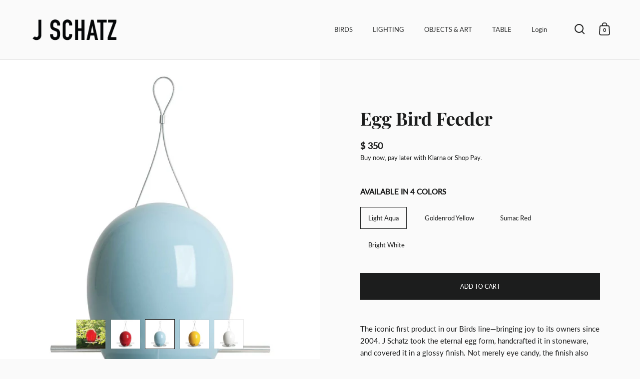

--- FILE ---
content_type: text/html; charset=utf-8
request_url: https://jschatz.com/products/egg-bird-feeders
body_size: 26360
content:
<!doctype html>
<html class="no-js" lang="en">
<head>

  <meta charset="utf-8">
  <meta name="viewport" content="width=device-width, initial-scale=1.0, height=device-height, minimum-scale=1.0">
  <meta http-equiv="X-UA-Compatible" content="IE=edge"><link rel="shortcut icon" href="//jschatz.com/cdn/shop/files/jschatz_3967aec4-9ae3-4daa-8ae5-cf31661ca19e.png?crop=center&height=32&v=1668505721&width=32" type="image/png" /><title>Egg Bird Feeder &ndash; J Schatz
</title><meta name="description" content="The iconic first product in our Birds line—bringing joy to its owners since 2004. J Schatz took the eternal egg form, handcrafted it in stoneware, and covered it in a glossy finish. Not merely eye candy, the finish also serves to keep squirrels off.  Easy to install and maintain. The perfect object for gazing upon outs"><meta property="og:type" content="product">
  <meta property="og:title" content="Egg Bird Feeder">

  
    <meta property="og:image" content="http://jschatz.com/cdn/shop/products/bfstonered1_461d1e9f-05a5-411a-ad70-f29fe6f4b7ce.jpg?v=1591547813&width=1024">
    <meta property="og:image:secure_url" content="https://jschatz.com/cdn/shop/products/bfstonered1_461d1e9f-05a5-411a-ad70-f29fe6f4b7ce.jpg?v=1591547813&width=1024">
    <meta property="og:image:width" content="1024">
    <meta property="og:image:height" content="1024">
  
    <meta property="og:image" content="http://jschatz.com/cdn/shop/products/bfstonered_98b78441-7c5c-439b-b6a8-4de30567a87c.jpg?v=1591547813&width=1024">
    <meta property="og:image:secure_url" content="https://jschatz.com/cdn/shop/products/bfstonered_98b78441-7c5c-439b-b6a8-4de30567a87c.jpg?v=1591547813&width=1024">
    <meta property="og:image:width" content="1024">
    <meta property="og:image:height" content="1024">
  
    <meta property="og:image" content="http://jschatz.com/cdn/shop/products/bfstoneaqua_1b5ae0b9-3dcf-402e-98d3-a796b45e52cf.jpg?v=1591547813&width=1024">
    <meta property="og:image:secure_url" content="https://jschatz.com/cdn/shop/products/bfstoneaqua_1b5ae0b9-3dcf-402e-98d3-a796b45e52cf.jpg?v=1591547813&width=1024">
    <meta property="og:image:width" content="1024">
    <meta property="og:image:height" content="1024">
  

  <meta property="product:price:amount" content="350">
  <meta property="product:price:currency" content="USD">
  <meta property="product:availability" content="in stock"><meta property="og:description" content="The iconic first product in our Birds line—bringing joy to its owners since 2004. J Schatz took the eternal egg form, handcrafted it in stoneware, and covered it in a glossy finish. Not merely eye candy, the finish also serves to keep squirrels off.  Easy to install and maintain. The perfect object for gazing upon outs"><meta property="og:url" content="https://jschatz.com/products/egg-bird-feeders">
<meta property="og:site_name" content="J Schatz"><meta name="twitter:card" content="summary"><meta name="twitter:title" content="Egg Bird Feeder">
  <meta name="twitter:description" content="The iconic first product in our Birds line—bringing joy to its owners since 2004. J Schatz took the eternal egg form, handcrafted it in stoneware, and covered it in a glossy finish. Not merely eye candy, the finish also serves to keep squirrels off.  Easy to install and maintain. The perfect object for gazing upon outside your window. Available in four colors: bright white, light aqua, goldenrod yellow, and sumac red. Additional custom colors can be made to order here. “This bird feeder puts a fresh façade on a backyard basic.”- Dwell magazineSee what others are saying about Egg Bird Feeders DETAILS Handcrafted Glossy Stoneware EggDimensions: 8 1/2&quot; High x 10&quot; WideWeight: 2 PoundsCustom Spun Aluminum Base with Four Drainage HolesTwo Aluminum Poles with Connecting PinVinyl Coated Hanging WireU.S. Patent #D566,344 HOW IT WORKS Bird food is gravity fed from the egg into">
  <meta name="twitter:image" content="https://jschatz.com/cdn/shop/products/bfstonered1_461d1e9f-05a5-411a-ad70-f29fe6f4b7ce.jpg?crop=center&height=600&v=1591547813&width=600"><script type="application/ld+json">
  {
    "@context": "http://schema.org",
    "@type": "Product",
    "offers": [{
          "@type": "Offer",
          "name": "Light Aqua",
          "availability":"https://schema.org/InStock",
          "price": 350.0,
          "priceCurrency": "USD",
          "priceValidUntil": "2026-01-31","sku": "bfstoneaqua","url": "/products/egg-bird-feeders/products/egg-bird-feeders?variant=5255580163"
        },{
          "@type": "Offer",
          "name": "Goldenrod Yellow",
          "availability":"https://schema.org/InStock",
          "price": 350.0,
          "priceCurrency": "USD",
          "priceValidUntil": "2026-01-31","sku": "bfstoneyellow","url": "/products/egg-bird-feeders/products/egg-bird-feeders?variant=5255580227"
        },{
          "@type": "Offer",
          "name": "Sumac Red",
          "availability":"https://schema.org/InStock",
          "price": 350.0,
          "priceCurrency": "USD",
          "priceValidUntil": "2026-01-31","sku": "bfstonered","url": "/products/egg-bird-feeders/products/egg-bird-feeders?variant=5255580291"
        },{
          "@type": "Offer",
          "name": "Bright White",
          "availability":"https://schema.org/InStock",
          "price": 350.0,
          "priceCurrency": "USD",
          "priceValidUntil": "2026-01-31","sku": "bfstonewhite","url": "/products/egg-bird-feeders/products/egg-bird-feeders?variant=31974542606401"
        }],"gtin13": "JSCHATZ-EBF-1",
      "productId": "JSCHATZ-EBF-1","brand": {
      "name": "J Schatz"
    },
    "name": "Egg Bird Feeder",
    "description": "The iconic first product in our Birds line—bringing joy to its owners since 2004. J Schatz took the eternal egg form, handcrafted it in stoneware, and covered it in a glossy finish. Not merely eye candy, the finish also serves to keep squirrels off.  Easy to install and maintain. The perfect object for gazing upon outside your window. Available in four colors: bright white, light aqua, goldenrod yellow, and sumac red. Additional custom colors can be made to order here.\n“This bird feeder puts a fresh façade on a backyard basic.”- Dwell magazineSee what others are saying about Egg Bird Feeders\nDETAILS\nHandcrafted Glossy Stoneware EggDimensions: 8 1\/2\" High x 10\" WideWeight: 2 PoundsCustom Spun Aluminum Base with Four Drainage HolesTwo Aluminum Poles with Connecting PinVinyl Coated Hanging WireU.S. Patent #D566,344\nHOW IT WORKS\nBird food is gravity fed from the egg into the base, where the birds will land and feed.  To fill with birdseed: Turn the feeder upside down. Remove the connecting pin in the center of the base, the poles and dish, then fill. Holds ten cups of bird food. View the complete Egg Bird Feeder User Guide.\n2024 EDITION\nWe handcraft Egg Bird Feeders in our Detroit studio using a process and finish that is uniquely our own with a design aesthetic that is always true to our vision.",
    "category": "bird feeder",
    "url": "/products/egg-bird-feeders/products/egg-bird-feeders",
    "sku": "bfstoneaqua",
    "image": {
      "@type": "ImageObject",
      "url": "https://jschatz.com/cdn/shop/products/bfstonered1_461d1e9f-05a5-411a-ad70-f29fe6f4b7ce.jpg?v=1591547813&width=1024",
      "image": "https://jschatz.com/cdn/shop/products/bfstonered1_461d1e9f-05a5-411a-ad70-f29fe6f4b7ce.jpg?v=1591547813&width=1024",
      "name": "J Schatz Egg Bird Feeders",
      "width": "1024",
      "height": "1024"
    }
  }
  </script><script type="application/ld+json">
  {
    "@context": "http://schema.org",
    "@type": "BreadcrumbList",
  "itemListElement": [{
      "@type": "ListItem",
      "position": 1,
      "name": "Home",
      "item": "https://jschatz.com"
    },{
          "@type": "ListItem",
          "position": 2,
          "name": "Egg Bird Feeder",
          "item": "https://jschatz.com/products/egg-bird-feeders"
        }]
  }
  </script><script type="application/ld+json">
  {
    "@context": "http://schema.org",
    "@type" : "Organization",
  "name" : "J Schatz",
  "url" : "https://jschatz.com",
  "potentialAction": {
    "@type": "SearchAction",
    "target": "/search?q={search_term}",
    "query-input": "required name=search_term"
  }
  }
  </script><link rel="canonical" href="https://jschatz.com/products/egg-bird-feeders">

  <link rel="preconnect" href="https://cdn.shopify.com"><link rel="preconnect" href="https://fonts.shopifycdn.com" crossorigin><link rel="preload" as="script" href="//jschatz.com/cdn/shop/t/62/assets/theme.js?v=27425537358338522401668504526">
  <link rel="preload" as="style" href="//jschatz.com/cdn/shop/t/62/assets/theme.css?v=103791674798834488771669035444">
  <link href="//jschatz.com/cdn/shop/t/62/assets/theme.css?v=103791674798834488771669035444" rel="stylesheet" type="text/css" media="all" />

  <script>window.performance && window.performance.mark && window.performance.mark('shopify.content_for_header.start');</script><meta name="google-site-verification" content="ev5VPdSd-lXC7fK-FZNJfUw0Suj2KnnT-2crgH9yMqw">
<meta name="facebook-domain-verification" content="minpws5w7d3ieo0kb8peeckyw89l7n">
<meta id="shopify-digital-wallet" name="shopify-digital-wallet" content="/8677682/digital_wallets/dialog">
<meta name="shopify-checkout-api-token" content="603ab2894b3812e5974c5787308d9c28">
<link rel="alternate" type="application/json+oembed" href="https://jschatz.com/products/egg-bird-feeders.oembed">
<script async="async" src="/checkouts/internal/preloads.js?locale=en-US"></script>
<link rel="preconnect" href="https://shop.app" crossorigin="anonymous">
<script async="async" src="https://shop.app/checkouts/internal/preloads.js?locale=en-US&shop_id=8677682" crossorigin="anonymous"></script>
<script id="apple-pay-shop-capabilities" type="application/json">{"shopId":8677682,"countryCode":"US","currencyCode":"USD","merchantCapabilities":["supports3DS"],"merchantId":"gid:\/\/shopify\/Shop\/8677682","merchantName":"J Schatz","requiredBillingContactFields":["postalAddress","email","phone"],"requiredShippingContactFields":["postalAddress","email","phone"],"shippingType":"shipping","supportedNetworks":["visa","masterCard","amex","discover","elo","jcb"],"total":{"type":"pending","label":"J Schatz","amount":"1.00"},"shopifyPaymentsEnabled":true,"supportsSubscriptions":true}</script>
<script id="shopify-features" type="application/json">{"accessToken":"603ab2894b3812e5974c5787308d9c28","betas":["rich-media-storefront-analytics"],"domain":"jschatz.com","predictiveSearch":true,"shopId":8677682,"locale":"en"}</script>
<script>var Shopify = Shopify || {};
Shopify.shop = "j-schatz-2015.myshopify.com";
Shopify.locale = "en";
Shopify.currency = {"active":"USD","rate":"1.0"};
Shopify.country = "US";
Shopify.theme = {"name":"Split","id":130938994884,"schema_name":"Split","schema_version":"3.2.3","theme_store_id":842,"role":"main"};
Shopify.theme.handle = "null";
Shopify.theme.style = {"id":null,"handle":null};
Shopify.cdnHost = "jschatz.com/cdn";
Shopify.routes = Shopify.routes || {};
Shopify.routes.root = "/";</script>
<script type="module">!function(o){(o.Shopify=o.Shopify||{}).modules=!0}(window);</script>
<script>!function(o){function n(){var o=[];function n(){o.push(Array.prototype.slice.apply(arguments))}return n.q=o,n}var t=o.Shopify=o.Shopify||{};t.loadFeatures=n(),t.autoloadFeatures=n()}(window);</script>
<script>
  window.ShopifyPay = window.ShopifyPay || {};
  window.ShopifyPay.apiHost = "shop.app\/pay";
  window.ShopifyPay.redirectState = null;
</script>
<script id="shop-js-analytics" type="application/json">{"pageType":"product"}</script>
<script defer="defer" async type="module" src="//jschatz.com/cdn/shopifycloud/shop-js/modules/v2/client.init-shop-cart-sync_BT-GjEfc.en.esm.js"></script>
<script defer="defer" async type="module" src="//jschatz.com/cdn/shopifycloud/shop-js/modules/v2/chunk.common_D58fp_Oc.esm.js"></script>
<script defer="defer" async type="module" src="//jschatz.com/cdn/shopifycloud/shop-js/modules/v2/chunk.modal_xMitdFEc.esm.js"></script>
<script type="module">
  await import("//jschatz.com/cdn/shopifycloud/shop-js/modules/v2/client.init-shop-cart-sync_BT-GjEfc.en.esm.js");
await import("//jschatz.com/cdn/shopifycloud/shop-js/modules/v2/chunk.common_D58fp_Oc.esm.js");
await import("//jschatz.com/cdn/shopifycloud/shop-js/modules/v2/chunk.modal_xMitdFEc.esm.js");

  window.Shopify.SignInWithShop?.initShopCartSync?.({"fedCMEnabled":true,"windoidEnabled":true});

</script>
<script>
  window.Shopify = window.Shopify || {};
  if (!window.Shopify.featureAssets) window.Shopify.featureAssets = {};
  window.Shopify.featureAssets['shop-js'] = {"shop-cart-sync":["modules/v2/client.shop-cart-sync_DZOKe7Ll.en.esm.js","modules/v2/chunk.common_D58fp_Oc.esm.js","modules/v2/chunk.modal_xMitdFEc.esm.js"],"init-fed-cm":["modules/v2/client.init-fed-cm_B6oLuCjv.en.esm.js","modules/v2/chunk.common_D58fp_Oc.esm.js","modules/v2/chunk.modal_xMitdFEc.esm.js"],"shop-cash-offers":["modules/v2/client.shop-cash-offers_D2sdYoxE.en.esm.js","modules/v2/chunk.common_D58fp_Oc.esm.js","modules/v2/chunk.modal_xMitdFEc.esm.js"],"shop-login-button":["modules/v2/client.shop-login-button_QeVjl5Y3.en.esm.js","modules/v2/chunk.common_D58fp_Oc.esm.js","modules/v2/chunk.modal_xMitdFEc.esm.js"],"pay-button":["modules/v2/client.pay-button_DXTOsIq6.en.esm.js","modules/v2/chunk.common_D58fp_Oc.esm.js","modules/v2/chunk.modal_xMitdFEc.esm.js"],"shop-button":["modules/v2/client.shop-button_DQZHx9pm.en.esm.js","modules/v2/chunk.common_D58fp_Oc.esm.js","modules/v2/chunk.modal_xMitdFEc.esm.js"],"avatar":["modules/v2/client.avatar_BTnouDA3.en.esm.js"],"init-windoid":["modules/v2/client.init-windoid_CR1B-cfM.en.esm.js","modules/v2/chunk.common_D58fp_Oc.esm.js","modules/v2/chunk.modal_xMitdFEc.esm.js"],"init-shop-for-new-customer-accounts":["modules/v2/client.init-shop-for-new-customer-accounts_C_vY_xzh.en.esm.js","modules/v2/client.shop-login-button_QeVjl5Y3.en.esm.js","modules/v2/chunk.common_D58fp_Oc.esm.js","modules/v2/chunk.modal_xMitdFEc.esm.js"],"init-shop-email-lookup-coordinator":["modules/v2/client.init-shop-email-lookup-coordinator_BI7n9ZSv.en.esm.js","modules/v2/chunk.common_D58fp_Oc.esm.js","modules/v2/chunk.modal_xMitdFEc.esm.js"],"init-shop-cart-sync":["modules/v2/client.init-shop-cart-sync_BT-GjEfc.en.esm.js","modules/v2/chunk.common_D58fp_Oc.esm.js","modules/v2/chunk.modal_xMitdFEc.esm.js"],"shop-toast-manager":["modules/v2/client.shop-toast-manager_DiYdP3xc.en.esm.js","modules/v2/chunk.common_D58fp_Oc.esm.js","modules/v2/chunk.modal_xMitdFEc.esm.js"],"init-customer-accounts":["modules/v2/client.init-customer-accounts_D9ZNqS-Q.en.esm.js","modules/v2/client.shop-login-button_QeVjl5Y3.en.esm.js","modules/v2/chunk.common_D58fp_Oc.esm.js","modules/v2/chunk.modal_xMitdFEc.esm.js"],"init-customer-accounts-sign-up":["modules/v2/client.init-customer-accounts-sign-up_iGw4briv.en.esm.js","modules/v2/client.shop-login-button_QeVjl5Y3.en.esm.js","modules/v2/chunk.common_D58fp_Oc.esm.js","modules/v2/chunk.modal_xMitdFEc.esm.js"],"shop-follow-button":["modules/v2/client.shop-follow-button_CqMgW2wH.en.esm.js","modules/v2/chunk.common_D58fp_Oc.esm.js","modules/v2/chunk.modal_xMitdFEc.esm.js"],"checkout-modal":["modules/v2/client.checkout-modal_xHeaAweL.en.esm.js","modules/v2/chunk.common_D58fp_Oc.esm.js","modules/v2/chunk.modal_xMitdFEc.esm.js"],"shop-login":["modules/v2/client.shop-login_D91U-Q7h.en.esm.js","modules/v2/chunk.common_D58fp_Oc.esm.js","modules/v2/chunk.modal_xMitdFEc.esm.js"],"lead-capture":["modules/v2/client.lead-capture_BJmE1dJe.en.esm.js","modules/v2/chunk.common_D58fp_Oc.esm.js","modules/v2/chunk.modal_xMitdFEc.esm.js"],"payment-terms":["modules/v2/client.payment-terms_Ci9AEqFq.en.esm.js","modules/v2/chunk.common_D58fp_Oc.esm.js","modules/v2/chunk.modal_xMitdFEc.esm.js"]};
</script>
<script>(function() {
  var isLoaded = false;
  function asyncLoad() {
    if (isLoaded) return;
    isLoaded = true;
    var urls = ["https:\/\/assets1.adroll.com\/shopify\/latest\/j\/shopify_rolling_bootstrap_v2.js?adroll_adv_id=26PROIGBFBFGTBVP2IJSG6\u0026adroll_pix_id=3KKDDZG7DRHX3MH4P7RVOJ\u0026shop=j-schatz-2015.myshopify.com","https:\/\/chimpstatic.com\/mcjs-connected\/js\/users\/2b30e689a933746e74c42cb58\/9bb68c21f2790044525d327d9.js?shop=j-schatz-2015.myshopify.com","https:\/\/cdn.nfcube.com\/instafeed-efb021a8ac77b81f4ec23a914f463e83.js?shop=j-schatz-2015.myshopify.com"];
    for (var i = 0; i < urls.length; i++) {
      var s = document.createElement('script');
      s.type = 'text/javascript';
      s.async = true;
      s.src = urls[i];
      var x = document.getElementsByTagName('script')[0];
      x.parentNode.insertBefore(s, x);
    }
  };
  if(window.attachEvent) {
    window.attachEvent('onload', asyncLoad);
  } else {
    window.addEventListener('load', asyncLoad, false);
  }
})();</script>
<script id="__st">var __st={"a":8677682,"offset":-18000,"reqid":"99bfe4e9-6c75-4a80-aa48-3e5fe928bc31-1769041867","pageurl":"jschatz.com\/products\/egg-bird-feeders","u":"dc7d5f78d475","p":"product","rtyp":"product","rid":1824736643};</script>
<script>window.ShopifyPaypalV4VisibilityTracking = true;</script>
<script id="captcha-bootstrap">!function(){'use strict';const t='contact',e='account',n='new_comment',o=[[t,t],['blogs',n],['comments',n],[t,'customer']],c=[[e,'customer_login'],[e,'guest_login'],[e,'recover_customer_password'],[e,'create_customer']],r=t=>t.map((([t,e])=>`form[action*='/${t}']:not([data-nocaptcha='true']) input[name='form_type'][value='${e}']`)).join(','),a=t=>()=>t?[...document.querySelectorAll(t)].map((t=>t.form)):[];function s(){const t=[...o],e=r(t);return a(e)}const i='password',u='form_key',d=['recaptcha-v3-token','g-recaptcha-response','h-captcha-response',i],f=()=>{try{return window.sessionStorage}catch{return}},m='__shopify_v',_=t=>t.elements[u];function p(t,e,n=!1){try{const o=window.sessionStorage,c=JSON.parse(o.getItem(e)),{data:r}=function(t){const{data:e,action:n}=t;return t[m]||n?{data:e,action:n}:{data:t,action:n}}(c);for(const[e,n]of Object.entries(r))t.elements[e]&&(t.elements[e].value=n);n&&o.removeItem(e)}catch(o){console.error('form repopulation failed',{error:o})}}const l='form_type',E='cptcha';function T(t){t.dataset[E]=!0}const w=window,h=w.document,L='Shopify',v='ce_forms',y='captcha';let A=!1;((t,e)=>{const n=(g='f06e6c50-85a8-45c8-87d0-21a2b65856fe',I='https://cdn.shopify.com/shopifycloud/storefront-forms-hcaptcha/ce_storefront_forms_captcha_hcaptcha.v1.5.2.iife.js',D={infoText:'Protected by hCaptcha',privacyText:'Privacy',termsText:'Terms'},(t,e,n)=>{const o=w[L][v],c=o.bindForm;if(c)return c(t,g,e,D).then(n);var r;o.q.push([[t,g,e,D],n]),r=I,A||(h.body.append(Object.assign(h.createElement('script'),{id:'captcha-provider',async:!0,src:r})),A=!0)});var g,I,D;w[L]=w[L]||{},w[L][v]=w[L][v]||{},w[L][v].q=[],w[L][y]=w[L][y]||{},w[L][y].protect=function(t,e){n(t,void 0,e),T(t)},Object.freeze(w[L][y]),function(t,e,n,w,h,L){const[v,y,A,g]=function(t,e,n){const i=e?o:[],u=t?c:[],d=[...i,...u],f=r(d),m=r(i),_=r(d.filter((([t,e])=>n.includes(e))));return[a(f),a(m),a(_),s()]}(w,h,L),I=t=>{const e=t.target;return e instanceof HTMLFormElement?e:e&&e.form},D=t=>v().includes(t);t.addEventListener('submit',(t=>{const e=I(t);if(!e)return;const n=D(e)&&!e.dataset.hcaptchaBound&&!e.dataset.recaptchaBound,o=_(e),c=g().includes(e)&&(!o||!o.value);(n||c)&&t.preventDefault(),c&&!n&&(function(t){try{if(!f())return;!function(t){const e=f();if(!e)return;const n=_(t);if(!n)return;const o=n.value;o&&e.removeItem(o)}(t);const e=Array.from(Array(32),(()=>Math.random().toString(36)[2])).join('');!function(t,e){_(t)||t.append(Object.assign(document.createElement('input'),{type:'hidden',name:u})),t.elements[u].value=e}(t,e),function(t,e){const n=f();if(!n)return;const o=[...t.querySelectorAll(`input[type='${i}']`)].map((({name:t})=>t)),c=[...d,...o],r={};for(const[a,s]of new FormData(t).entries())c.includes(a)||(r[a]=s);n.setItem(e,JSON.stringify({[m]:1,action:t.action,data:r}))}(t,e)}catch(e){console.error('failed to persist form',e)}}(e),e.submit())}));const S=(t,e)=>{t&&!t.dataset[E]&&(n(t,e.some((e=>e===t))),T(t))};for(const o of['focusin','change'])t.addEventListener(o,(t=>{const e=I(t);D(e)&&S(e,y())}));const B=e.get('form_key'),M=e.get(l),P=B&&M;t.addEventListener('DOMContentLoaded',(()=>{const t=y();if(P)for(const e of t)e.elements[l].value===M&&p(e,B);[...new Set([...A(),...v().filter((t=>'true'===t.dataset.shopifyCaptcha))])].forEach((e=>S(e,t)))}))}(h,new URLSearchParams(w.location.search),n,t,e,['guest_login'])})(!0,!0)}();</script>
<script integrity="sha256-4kQ18oKyAcykRKYeNunJcIwy7WH5gtpwJnB7kiuLZ1E=" data-source-attribution="shopify.loadfeatures" defer="defer" src="//jschatz.com/cdn/shopifycloud/storefront/assets/storefront/load_feature-a0a9edcb.js" crossorigin="anonymous"></script>
<script crossorigin="anonymous" defer="defer" src="//jschatz.com/cdn/shopifycloud/storefront/assets/shopify_pay/storefront-65b4c6d7.js?v=20250812"></script>
<script data-source-attribution="shopify.dynamic_checkout.dynamic.init">var Shopify=Shopify||{};Shopify.PaymentButton=Shopify.PaymentButton||{isStorefrontPortableWallets:!0,init:function(){window.Shopify.PaymentButton.init=function(){};var t=document.createElement("script");t.src="https://jschatz.com/cdn/shopifycloud/portable-wallets/latest/portable-wallets.en.js",t.type="module",document.head.appendChild(t)}};
</script>
<script data-source-attribution="shopify.dynamic_checkout.buyer_consent">
  function portableWalletsHideBuyerConsent(e){var t=document.getElementById("shopify-buyer-consent"),n=document.getElementById("shopify-subscription-policy-button");t&&n&&(t.classList.add("hidden"),t.setAttribute("aria-hidden","true"),n.removeEventListener("click",e))}function portableWalletsShowBuyerConsent(e){var t=document.getElementById("shopify-buyer-consent"),n=document.getElementById("shopify-subscription-policy-button");t&&n&&(t.classList.remove("hidden"),t.removeAttribute("aria-hidden"),n.addEventListener("click",e))}window.Shopify?.PaymentButton&&(window.Shopify.PaymentButton.hideBuyerConsent=portableWalletsHideBuyerConsent,window.Shopify.PaymentButton.showBuyerConsent=portableWalletsShowBuyerConsent);
</script>
<script data-source-attribution="shopify.dynamic_checkout.cart.bootstrap">document.addEventListener("DOMContentLoaded",(function(){function t(){return document.querySelector("shopify-accelerated-checkout-cart, shopify-accelerated-checkout")}if(t())Shopify.PaymentButton.init();else{new MutationObserver((function(e,n){t()&&(Shopify.PaymentButton.init(),n.disconnect())})).observe(document.body,{childList:!0,subtree:!0})}}));
</script>
<script id='scb4127' type='text/javascript' async='' src='https://jschatz.com/cdn/shopifycloud/privacy-banner/storefront-banner.js'></script><link id="shopify-accelerated-checkout-styles" rel="stylesheet" media="screen" href="https://jschatz.com/cdn/shopifycloud/portable-wallets/latest/accelerated-checkout-backwards-compat.css" crossorigin="anonymous">
<style id="shopify-accelerated-checkout-cart">
        #shopify-buyer-consent {
  margin-top: 1em;
  display: inline-block;
  width: 100%;
}

#shopify-buyer-consent.hidden {
  display: none;
}

#shopify-subscription-policy-button {
  background: none;
  border: none;
  padding: 0;
  text-decoration: underline;
  font-size: inherit;
  cursor: pointer;
}

#shopify-subscription-policy-button::before {
  box-shadow: none;
}

      </style>
<script id="sections-script" data-sections="product-recommendations" defer="defer" src="//jschatz.com/cdn/shop/t/62/compiled_assets/scripts.js?v=2977"></script>
<script>window.performance && window.performance.mark && window.performance.mark('shopify.content_for_header.end');</script>
<noscript>
    <link rel="stylesheet" href="//jschatz.com/cdn/shop/t/62/assets/theme-noscript.css?v=78259120545182003951668504525">
  </noscript>

  <script>
    const rbi = [];
    const ribSetSize = (img) => {
      if ( img.offsetWidth / img.dataset.ratio < img.offsetHeight ) {
        img.setAttribute('sizes', `${Math.ceil(img.offsetHeight * img.dataset.ratio)}px`);
      } else {
        img.setAttribute('sizes', `${Math.ceil(img.offsetWidth)}px`);
      }
    }
    function debounce(fn, wait) {
      let t;
      return (...args) => {
        clearTimeout(t);
        t = setTimeout(() => fn.apply(this, args), wait);
      };
    }
    window.addEventListener('resize', debounce(()=>{
      for ( let img of rbi ) {
        ribSetSize(img);
      }
    }, 250));
  </script>

  <script>
    const ProductHeaderHelper = productSelector => {
      const originalHeader = document.querySelector(`${productSelector} .product-header`);
      let duplicateHeader = document.createElement('div');
      duplicateHeader.classList = 'product-header product-header--mobile';
      duplicateHeader.innerHTML = document.querySelector(`${productSelector} product-header`).innerHTML;
      duplicateHeader.querySelector('.price-reviews').id = "";
      document.querySelector(`${productSelector}`).prepend(duplicateHeader);
      const headerObserver = new MutationObserver(mutations=>{
        for ( const mutation of mutations ) {
          duplicateHeader.innerHTML = originalHeader.innerHTML;
        }
      });
      headerObserver.observe(originalHeader,{ attributes: false, childList: true, subtree: true })
    }
  </script><link rel="preload" href="//jschatz.com/cdn/fonts/playfair_display/playfairdisplay_n7.592b3435e0fff3f50b26d410c73ae7ec893f6910.woff2" as="font" type="font/woff2" crossorigin><link rel="preload" href="//jschatz.com/cdn/fonts/lato/lato_n4.c3b93d431f0091c8be23185e15c9d1fee1e971c5.woff2" as="font" type="font/woff2" crossorigin><style type="text/css">



@font-face {
  font-family: "Playfair Display";
  font-weight: 700;
  font-style: normal;
  font-display: swap;
  src: url("//jschatz.com/cdn/fonts/playfair_display/playfairdisplay_n7.592b3435e0fff3f50b26d410c73ae7ec893f6910.woff2") format("woff2"),
       url("//jschatz.com/cdn/fonts/playfair_display/playfairdisplay_n7.998b1417dec711058cce2abb61a0b8c59066498f.woff") format("woff");
}
@font-face {
  font-family: Lato;
  font-weight: 400;
  font-style: normal;
  font-display: swap;
  src: url("//jschatz.com/cdn/fonts/lato/lato_n4.c3b93d431f0091c8be23185e15c9d1fee1e971c5.woff2") format("woff2"),
       url("//jschatz.com/cdn/fonts/lato/lato_n4.d5c00c781efb195594fd2fd4ad04f7882949e327.woff") format("woff");
}
@font-face {
  font-family: Lato;
  font-weight: 500;
  font-style: normal;
  font-display: swap;
  src: url("//jschatz.com/cdn/fonts/lato/lato_n5.b2fec044fbe05725e71d90882e5f3b21dae2efbd.woff2") format("woff2"),
       url("//jschatz.com/cdn/fonts/lato/lato_n5.f25a9a5c73ff9372e69074488f99e8ac702b5447.woff") format("woff");
}
@font-face {
  font-family: Lato;
  font-weight: 400;
  font-style: italic;
  font-display: swap;
  src: url("//jschatz.com/cdn/fonts/lato/lato_i4.09c847adc47c2fefc3368f2e241a3712168bc4b6.woff2") format("woff2"),
       url("//jschatz.com/cdn/fonts/lato/lato_i4.3c7d9eb6c1b0a2bf62d892c3ee4582b016d0f30c.woff") format("woff");
}
</style>
<style type="text/css">

  :root {

    /* Main color scheme */

    --main-text: #1c1d1d;
    --main-text-hover: rgba(28, 29, 29, 0.82);
    --main-text-foreground: #fff;
    
    --main-background: #fafafa;
    --main-background-gradient: rgba(250, 250, 250, 0);
    --main-background-secondary: rgba(28, 29, 29, 0.18);
    --main-background-third: rgba(28, 29, 29, 0.03);
    --main-borders: rgba(28, 29, 29, 0.08);

    /* Header & sidebars color scheme */
    
    --header-text: #1c1d1d;
    --header-text-foreground: #fff;
    
    --header-background: #fafafa;
    --header-background-secondary: rgba(28, 29, 29, 0.18);
    --header-borders: rgba(28, 29, 29, 0.08);

    /* Footer color scheme */

    --footer-text: ;
    --footer-text-foreground: #fff;
    
    --footer-background: ;
    --footer-background-secondary: ;
    --footer-borders: ;

    /* Buttons radius */

    --buttons-radius: 0px;

    /* Font variables */

    --font-stack-headings: "Playfair Display", serif;
    --font-weight-headings: 700;
    --font-style-headings: normal;

    --font-stack-body: Lato, sans-serif;
    --font-weight-body: 400;--font-weight-body-bold: 500;--font-style-body: normal;

    --base-headings-size: 60;
    --base-headings-line: 1;
    --base-body-size: 15;
    --base-body-line: 1.6;

  }

  select, .regular-select-cover {
    background-image: url("data:image/svg+xml,%0A%3Csvg width='14' height='9' viewBox='0 0 14 9' fill='none' xmlns='http://www.w3.org/2000/svg'%3E%3Cpath d='M8.42815 7.47604L7.01394 8.89025L0.528658 2.40497L1.94287 0.990753L8.42815 7.47604Z' fill='rgb(28, 29, 29)'/%3E%3Cpath d='M6.98591 8.89025L5.5717 7.47604L12.057 0.990755L13.4712 2.40497L6.98591 8.89025Z' fill='rgb(28, 29, 29)'/%3E%3C/svg%3E%0A");
  }
  sidebar-drawer .facets__disclosure:after, sidebar-drawer select {
    background-image: url("data:image/svg+xml,%0A%3Csvg width='14' height='9' viewBox='0 0 14 9' fill='none' xmlns='http://www.w3.org/2000/svg'%3E%3Cpath d='M8.42815 7.47604L7.01394 8.89025L0.528658 2.40497L1.94287 0.990753L8.42815 7.47604Z' fill='rgb(28, 29, 29)'/%3E%3Cpath d='M6.98591 8.89025L5.5717 7.47604L12.057 0.990755L13.4712 2.40497L6.98591 8.89025Z' fill='rgb(28, 29, 29)'/%3E%3C/svg%3E%0A");
  }

</style><script>
    
    
    
    
    var gsf_conversion_data = {page_type : 'product', event : 'view_item', data : {product_data : [{variant_id : 5255580163, product_id : 1824736643, name : "Egg Bird Feeder", price : "350", currency : "USD", sku : "bfstoneaqua", brand : "J Schatz", variant : "Light Aqua", category : "bird feeder", quantity : "-3" }], total_price : "350", shop_currency : "USD"}};
    
</script>
<script src="https://cdn.shopify.com/extensions/019be000-45e5-7dd5-bf55-19547a0e17ba/cartbite-76/assets/cartbite-embed.js" type="text/javascript" defer="defer"></script>
<link href="https://monorail-edge.shopifysvc.com" rel="dns-prefetch">
<script>(function(){if ("sendBeacon" in navigator && "performance" in window) {try {var session_token_from_headers = performance.getEntriesByType('navigation')[0].serverTiming.find(x => x.name == '_s').description;} catch {var session_token_from_headers = undefined;}var session_cookie_matches = document.cookie.match(/_shopify_s=([^;]*)/);var session_token_from_cookie = session_cookie_matches && session_cookie_matches.length === 2 ? session_cookie_matches[1] : "";var session_token = session_token_from_headers || session_token_from_cookie || "";function handle_abandonment_event(e) {var entries = performance.getEntries().filter(function(entry) {return /monorail-edge.shopifysvc.com/.test(entry.name);});if (!window.abandonment_tracked && entries.length === 0) {window.abandonment_tracked = true;var currentMs = Date.now();var navigation_start = performance.timing.navigationStart;var payload = {shop_id: 8677682,url: window.location.href,navigation_start,duration: currentMs - navigation_start,session_token,page_type: "product"};window.navigator.sendBeacon("https://monorail-edge.shopifysvc.com/v1/produce", JSON.stringify({schema_id: "online_store_buyer_site_abandonment/1.1",payload: payload,metadata: {event_created_at_ms: currentMs,event_sent_at_ms: currentMs}}));}}window.addEventListener('pagehide', handle_abandonment_event);}}());</script>
<script id="web-pixels-manager-setup">(function e(e,d,r,n,o){if(void 0===o&&(o={}),!Boolean(null===(a=null===(i=window.Shopify)||void 0===i?void 0:i.analytics)||void 0===a?void 0:a.replayQueue)){var i,a;window.Shopify=window.Shopify||{};var t=window.Shopify;t.analytics=t.analytics||{};var s=t.analytics;s.replayQueue=[],s.publish=function(e,d,r){return s.replayQueue.push([e,d,r]),!0};try{self.performance.mark("wpm:start")}catch(e){}var l=function(){var e={modern:/Edge?\/(1{2}[4-9]|1[2-9]\d|[2-9]\d{2}|\d{4,})\.\d+(\.\d+|)|Firefox\/(1{2}[4-9]|1[2-9]\d|[2-9]\d{2}|\d{4,})\.\d+(\.\d+|)|Chrom(ium|e)\/(9{2}|\d{3,})\.\d+(\.\d+|)|(Maci|X1{2}).+ Version\/(15\.\d+|(1[6-9]|[2-9]\d|\d{3,})\.\d+)([,.]\d+|)( \(\w+\)|)( Mobile\/\w+|) Safari\/|Chrome.+OPR\/(9{2}|\d{3,})\.\d+\.\d+|(CPU[ +]OS|iPhone[ +]OS|CPU[ +]iPhone|CPU IPhone OS|CPU iPad OS)[ +]+(15[._]\d+|(1[6-9]|[2-9]\d|\d{3,})[._]\d+)([._]\d+|)|Android:?[ /-](13[3-9]|1[4-9]\d|[2-9]\d{2}|\d{4,})(\.\d+|)(\.\d+|)|Android.+Firefox\/(13[5-9]|1[4-9]\d|[2-9]\d{2}|\d{4,})\.\d+(\.\d+|)|Android.+Chrom(ium|e)\/(13[3-9]|1[4-9]\d|[2-9]\d{2}|\d{4,})\.\d+(\.\d+|)|SamsungBrowser\/([2-9]\d|\d{3,})\.\d+/,legacy:/Edge?\/(1[6-9]|[2-9]\d|\d{3,})\.\d+(\.\d+|)|Firefox\/(5[4-9]|[6-9]\d|\d{3,})\.\d+(\.\d+|)|Chrom(ium|e)\/(5[1-9]|[6-9]\d|\d{3,})\.\d+(\.\d+|)([\d.]+$|.*Safari\/(?![\d.]+ Edge\/[\d.]+$))|(Maci|X1{2}).+ Version\/(10\.\d+|(1[1-9]|[2-9]\d|\d{3,})\.\d+)([,.]\d+|)( \(\w+\)|)( Mobile\/\w+|) Safari\/|Chrome.+OPR\/(3[89]|[4-9]\d|\d{3,})\.\d+\.\d+|(CPU[ +]OS|iPhone[ +]OS|CPU[ +]iPhone|CPU IPhone OS|CPU iPad OS)[ +]+(10[._]\d+|(1[1-9]|[2-9]\d|\d{3,})[._]\d+)([._]\d+|)|Android:?[ /-](13[3-9]|1[4-9]\d|[2-9]\d{2}|\d{4,})(\.\d+|)(\.\d+|)|Mobile Safari.+OPR\/([89]\d|\d{3,})\.\d+\.\d+|Android.+Firefox\/(13[5-9]|1[4-9]\d|[2-9]\d{2}|\d{4,})\.\d+(\.\d+|)|Android.+Chrom(ium|e)\/(13[3-9]|1[4-9]\d|[2-9]\d{2}|\d{4,})\.\d+(\.\d+|)|Android.+(UC? ?Browser|UCWEB|U3)[ /]?(15\.([5-9]|\d{2,})|(1[6-9]|[2-9]\d|\d{3,})\.\d+)\.\d+|SamsungBrowser\/(5\.\d+|([6-9]|\d{2,})\.\d+)|Android.+MQ{2}Browser\/(14(\.(9|\d{2,})|)|(1[5-9]|[2-9]\d|\d{3,})(\.\d+|))(\.\d+|)|K[Aa][Ii]OS\/(3\.\d+|([4-9]|\d{2,})\.\d+)(\.\d+|)/},d=e.modern,r=e.legacy,n=navigator.userAgent;return n.match(d)?"modern":n.match(r)?"legacy":"unknown"}(),u="modern"===l?"modern":"legacy",c=(null!=n?n:{modern:"",legacy:""})[u],f=function(e){return[e.baseUrl,"/wpm","/b",e.hashVersion,"modern"===e.buildTarget?"m":"l",".js"].join("")}({baseUrl:d,hashVersion:r,buildTarget:u}),m=function(e){var d=e.version,r=e.bundleTarget,n=e.surface,o=e.pageUrl,i=e.monorailEndpoint;return{emit:function(e){var a=e.status,t=e.errorMsg,s=(new Date).getTime(),l=JSON.stringify({metadata:{event_sent_at_ms:s},events:[{schema_id:"web_pixels_manager_load/3.1",payload:{version:d,bundle_target:r,page_url:o,status:a,surface:n,error_msg:t},metadata:{event_created_at_ms:s}}]});if(!i)return console&&console.warn&&console.warn("[Web Pixels Manager] No Monorail endpoint provided, skipping logging."),!1;try{return self.navigator.sendBeacon.bind(self.navigator)(i,l)}catch(e){}var u=new XMLHttpRequest;try{return u.open("POST",i,!0),u.setRequestHeader("Content-Type","text/plain"),u.send(l),!0}catch(e){return console&&console.warn&&console.warn("[Web Pixels Manager] Got an unhandled error while logging to Monorail."),!1}}}}({version:r,bundleTarget:l,surface:e.surface,pageUrl:self.location.href,monorailEndpoint:e.monorailEndpoint});try{o.browserTarget=l,function(e){var d=e.src,r=e.async,n=void 0===r||r,o=e.onload,i=e.onerror,a=e.sri,t=e.scriptDataAttributes,s=void 0===t?{}:t,l=document.createElement("script"),u=document.querySelector("head"),c=document.querySelector("body");if(l.async=n,l.src=d,a&&(l.integrity=a,l.crossOrigin="anonymous"),s)for(var f in s)if(Object.prototype.hasOwnProperty.call(s,f))try{l.dataset[f]=s[f]}catch(e){}if(o&&l.addEventListener("load",o),i&&l.addEventListener("error",i),u)u.appendChild(l);else{if(!c)throw new Error("Did not find a head or body element to append the script");c.appendChild(l)}}({src:f,async:!0,onload:function(){if(!function(){var e,d;return Boolean(null===(d=null===(e=window.Shopify)||void 0===e?void 0:e.analytics)||void 0===d?void 0:d.initialized)}()){var d=window.webPixelsManager.init(e)||void 0;if(d){var r=window.Shopify.analytics;r.replayQueue.forEach((function(e){var r=e[0],n=e[1],o=e[2];d.publishCustomEvent(r,n,o)})),r.replayQueue=[],r.publish=d.publishCustomEvent,r.visitor=d.visitor,r.initialized=!0}}},onerror:function(){return m.emit({status:"failed",errorMsg:"".concat(f," has failed to load")})},sri:function(e){var d=/^sha384-[A-Za-z0-9+/=]+$/;return"string"==typeof e&&d.test(e)}(c)?c:"",scriptDataAttributes:o}),m.emit({status:"loading"})}catch(e){m.emit({status:"failed",errorMsg:(null==e?void 0:e.message)||"Unknown error"})}}})({shopId: 8677682,storefrontBaseUrl: "https://jschatz.com",extensionsBaseUrl: "https://extensions.shopifycdn.com/cdn/shopifycloud/web-pixels-manager",monorailEndpoint: "https://monorail-edge.shopifysvc.com/unstable/produce_batch",surface: "storefront-renderer",enabledBetaFlags: ["2dca8a86"],webPixelsConfigList: [{"id":"559874244","configuration":"{\"config\":\"{\\\"google_tag_ids\\\":[\\\"G-2M9WV7K68P\\\",\\\"AW-1068528164\\\",\\\"GT-PJS6FN6\\\"],\\\"target_country\\\":\\\"US\\\",\\\"gtag_events\\\":[{\\\"type\\\":\\\"begin_checkout\\\",\\\"action_label\\\":[\\\"G-2M9WV7K68P\\\",\\\"AW-1068528164\\\/I3OtCIOMn9QaEKTkwf0D\\\"]},{\\\"type\\\":\\\"search\\\",\\\"action_label\\\":[\\\"G-2M9WV7K68P\\\",\\\"AW-1068528164\\\/Ca_uCO-Pn9QaEKTkwf0D\\\"]},{\\\"type\\\":\\\"view_item\\\",\\\"action_label\\\":[\\\"G-2M9WV7K68P\\\",\\\"AW-1068528164\\\/Rv6TCOyPn9QaEKTkwf0D\\\",\\\"MC-JBDJS24QW6\\\"]},{\\\"type\\\":\\\"purchase\\\",\\\"action_label\\\":[\\\"G-2M9WV7K68P\\\",\\\"AW-1068528164\\\/xLrqCICMn9QaEKTkwf0D\\\",\\\"MC-JBDJS24QW6\\\"]},{\\\"type\\\":\\\"page_view\\\",\\\"action_label\\\":[\\\"G-2M9WV7K68P\\\",\\\"AW-1068528164\\\/P34MCOmPn9QaEKTkwf0D\\\",\\\"MC-JBDJS24QW6\\\"]},{\\\"type\\\":\\\"add_payment_info\\\",\\\"action_label\\\":[\\\"G-2M9WV7K68P\\\",\\\"AW-1068528164\\\/ljlHCPKPn9QaEKTkwf0D\\\"]},{\\\"type\\\":\\\"add_to_cart\\\",\\\"action_label\\\":[\\\"G-2M9WV7K68P\\\",\\\"AW-1068528164\\\/kfmzCOaPn9QaEKTkwf0D\\\"]}],\\\"enable_monitoring_mode\\\":false}\"}","eventPayloadVersion":"v1","runtimeContext":"OPEN","scriptVersion":"b2a88bafab3e21179ed38636efcd8a93","type":"APP","apiClientId":1780363,"privacyPurposes":[],"dataSharingAdjustments":{"protectedCustomerApprovalScopes":["read_customer_address","read_customer_email","read_customer_name","read_customer_personal_data","read_customer_phone"]}},{"id":"192315588","configuration":"{\"pixel_id\":\"597989044558288\",\"pixel_type\":\"facebook_pixel\",\"metaapp_system_user_token\":\"-\"}","eventPayloadVersion":"v1","runtimeContext":"OPEN","scriptVersion":"ca16bc87fe92b6042fbaa3acc2fbdaa6","type":"APP","apiClientId":2329312,"privacyPurposes":["ANALYTICS","MARKETING","SALE_OF_DATA"],"dataSharingAdjustments":{"protectedCustomerApprovalScopes":["read_customer_address","read_customer_email","read_customer_name","read_customer_personal_data","read_customer_phone"]}},{"id":"58949828","configuration":"{\"tagID\":\"2614107520579\"}","eventPayloadVersion":"v1","runtimeContext":"STRICT","scriptVersion":"18031546ee651571ed29edbe71a3550b","type":"APP","apiClientId":3009811,"privacyPurposes":["ANALYTICS","MARKETING","SALE_OF_DATA"],"dataSharingAdjustments":{"protectedCustomerApprovalScopes":["read_customer_address","read_customer_email","read_customer_name","read_customer_personal_data","read_customer_phone"]}},{"id":"shopify-app-pixel","configuration":"{}","eventPayloadVersion":"v1","runtimeContext":"STRICT","scriptVersion":"0450","apiClientId":"shopify-pixel","type":"APP","privacyPurposes":["ANALYTICS","MARKETING"]},{"id":"shopify-custom-pixel","eventPayloadVersion":"v1","runtimeContext":"LAX","scriptVersion":"0450","apiClientId":"shopify-pixel","type":"CUSTOM","privacyPurposes":["ANALYTICS","MARKETING"]}],isMerchantRequest: false,initData: {"shop":{"name":"J Schatz","paymentSettings":{"currencyCode":"USD"},"myshopifyDomain":"j-schatz-2015.myshopify.com","countryCode":"US","storefrontUrl":"https:\/\/jschatz.com"},"customer":null,"cart":null,"checkout":null,"productVariants":[{"price":{"amount":350.0,"currencyCode":"USD"},"product":{"title":"Egg Bird Feeder","vendor":"J Schatz","id":"1824736643","untranslatedTitle":"Egg Bird Feeder","url":"\/products\/egg-bird-feeders","type":"bird feeder"},"id":"5255580163","image":{"src":"\/\/jschatz.com\/cdn\/shop\/products\/bfstoneaqua_1b5ae0b9-3dcf-402e-98d3-a796b45e52cf.jpg?v=1591547813"},"sku":"bfstoneaqua","title":"Light Aqua","untranslatedTitle":"Light Aqua"},{"price":{"amount":350.0,"currencyCode":"USD"},"product":{"title":"Egg Bird Feeder","vendor":"J Schatz","id":"1824736643","untranslatedTitle":"Egg Bird Feeder","url":"\/products\/egg-bird-feeders","type":"bird feeder"},"id":"5255580227","image":{"src":"\/\/jschatz.com\/cdn\/shop\/products\/bfstoneyellow_c0e5ef70-d830-4057-adfc-aeb736e53d7d.jpg?v=1591547813"},"sku":"bfstoneyellow","title":"Goldenrod Yellow","untranslatedTitle":"Goldenrod Yellow"},{"price":{"amount":350.0,"currencyCode":"USD"},"product":{"title":"Egg Bird Feeder","vendor":"J Schatz","id":"1824736643","untranslatedTitle":"Egg Bird Feeder","url":"\/products\/egg-bird-feeders","type":"bird feeder"},"id":"5255580291","image":{"src":"\/\/jschatz.com\/cdn\/shop\/products\/bfstonered_98b78441-7c5c-439b-b6a8-4de30567a87c.jpg?v=1591547813"},"sku":"bfstonered","title":"Sumac Red","untranslatedTitle":"Sumac Red"},{"price":{"amount":350.0,"currencyCode":"USD"},"product":{"title":"Egg Bird Feeder","vendor":"J Schatz","id":"1824736643","untranslatedTitle":"Egg Bird Feeder","url":"\/products\/egg-bird-feeders","type":"bird feeder"},"id":"31974542606401","image":{"src":"\/\/jschatz.com\/cdn\/shop\/products\/bfstonewhite_70551261-bfcd-48e2-803f-6fd885d4d619.jpg?v=1591547813"},"sku":"bfstonewhite","title":"Bright White","untranslatedTitle":"Bright White"}],"purchasingCompany":null},},"https://jschatz.com/cdn","fcfee988w5aeb613cpc8e4bc33m6693e112",{"modern":"","legacy":""},{"shopId":"8677682","storefrontBaseUrl":"https:\/\/jschatz.com","extensionBaseUrl":"https:\/\/extensions.shopifycdn.com\/cdn\/shopifycloud\/web-pixels-manager","surface":"storefront-renderer","enabledBetaFlags":"[\"2dca8a86\"]","isMerchantRequest":"false","hashVersion":"fcfee988w5aeb613cpc8e4bc33m6693e112","publish":"custom","events":"[[\"page_viewed\",{}],[\"product_viewed\",{\"productVariant\":{\"price\":{\"amount\":350.0,\"currencyCode\":\"USD\"},\"product\":{\"title\":\"Egg Bird Feeder\",\"vendor\":\"J Schatz\",\"id\":\"1824736643\",\"untranslatedTitle\":\"Egg Bird Feeder\",\"url\":\"\/products\/egg-bird-feeders\",\"type\":\"bird feeder\"},\"id\":\"5255580163\",\"image\":{\"src\":\"\/\/jschatz.com\/cdn\/shop\/products\/bfstoneaqua_1b5ae0b9-3dcf-402e-98d3-a796b45e52cf.jpg?v=1591547813\"},\"sku\":\"bfstoneaqua\",\"title\":\"Light Aqua\",\"untranslatedTitle\":\"Light Aqua\"}}]]"});</script><script>
  window.ShopifyAnalytics = window.ShopifyAnalytics || {};
  window.ShopifyAnalytics.meta = window.ShopifyAnalytics.meta || {};
  window.ShopifyAnalytics.meta.currency = 'USD';
  var meta = {"product":{"id":1824736643,"gid":"gid:\/\/shopify\/Product\/1824736643","vendor":"J Schatz","type":"bird feeder","handle":"egg-bird-feeders","variants":[{"id":5255580163,"price":35000,"name":"Egg Bird Feeder - Light Aqua","public_title":"Light Aqua","sku":"bfstoneaqua"},{"id":5255580227,"price":35000,"name":"Egg Bird Feeder - Goldenrod Yellow","public_title":"Goldenrod Yellow","sku":"bfstoneyellow"},{"id":5255580291,"price":35000,"name":"Egg Bird Feeder - Sumac Red","public_title":"Sumac Red","sku":"bfstonered"},{"id":31974542606401,"price":35000,"name":"Egg Bird Feeder - Bright White","public_title":"Bright White","sku":"bfstonewhite"}],"remote":false},"page":{"pageType":"product","resourceType":"product","resourceId":1824736643,"requestId":"99bfe4e9-6c75-4a80-aa48-3e5fe928bc31-1769041867"}};
  for (var attr in meta) {
    window.ShopifyAnalytics.meta[attr] = meta[attr];
  }
</script>
<script class="analytics">
  (function () {
    var customDocumentWrite = function(content) {
      var jquery = null;

      if (window.jQuery) {
        jquery = window.jQuery;
      } else if (window.Checkout && window.Checkout.$) {
        jquery = window.Checkout.$;
      }

      if (jquery) {
        jquery('body').append(content);
      }
    };

    var hasLoggedConversion = function(token) {
      if (token) {
        return document.cookie.indexOf('loggedConversion=' + token) !== -1;
      }
      return false;
    }

    var setCookieIfConversion = function(token) {
      if (token) {
        var twoMonthsFromNow = new Date(Date.now());
        twoMonthsFromNow.setMonth(twoMonthsFromNow.getMonth() + 2);

        document.cookie = 'loggedConversion=' + token + '; expires=' + twoMonthsFromNow;
      }
    }

    var trekkie = window.ShopifyAnalytics.lib = window.trekkie = window.trekkie || [];
    if (trekkie.integrations) {
      return;
    }
    trekkie.methods = [
      'identify',
      'page',
      'ready',
      'track',
      'trackForm',
      'trackLink'
    ];
    trekkie.factory = function(method) {
      return function() {
        var args = Array.prototype.slice.call(arguments);
        args.unshift(method);
        trekkie.push(args);
        return trekkie;
      };
    };
    for (var i = 0; i < trekkie.methods.length; i++) {
      var key = trekkie.methods[i];
      trekkie[key] = trekkie.factory(key);
    }
    trekkie.load = function(config) {
      trekkie.config = config || {};
      trekkie.config.initialDocumentCookie = document.cookie;
      var first = document.getElementsByTagName('script')[0];
      var script = document.createElement('script');
      script.type = 'text/javascript';
      script.onerror = function(e) {
        var scriptFallback = document.createElement('script');
        scriptFallback.type = 'text/javascript';
        scriptFallback.onerror = function(error) {
                var Monorail = {
      produce: function produce(monorailDomain, schemaId, payload) {
        var currentMs = new Date().getTime();
        var event = {
          schema_id: schemaId,
          payload: payload,
          metadata: {
            event_created_at_ms: currentMs,
            event_sent_at_ms: currentMs
          }
        };
        return Monorail.sendRequest("https://" + monorailDomain + "/v1/produce", JSON.stringify(event));
      },
      sendRequest: function sendRequest(endpointUrl, payload) {
        // Try the sendBeacon API
        if (window && window.navigator && typeof window.navigator.sendBeacon === 'function' && typeof window.Blob === 'function' && !Monorail.isIos12()) {
          var blobData = new window.Blob([payload], {
            type: 'text/plain'
          });

          if (window.navigator.sendBeacon(endpointUrl, blobData)) {
            return true;
          } // sendBeacon was not successful

        } // XHR beacon

        var xhr = new XMLHttpRequest();

        try {
          xhr.open('POST', endpointUrl);
          xhr.setRequestHeader('Content-Type', 'text/plain');
          xhr.send(payload);
        } catch (e) {
          console.log(e);
        }

        return false;
      },
      isIos12: function isIos12() {
        return window.navigator.userAgent.lastIndexOf('iPhone; CPU iPhone OS 12_') !== -1 || window.navigator.userAgent.lastIndexOf('iPad; CPU OS 12_') !== -1;
      }
    };
    Monorail.produce('monorail-edge.shopifysvc.com',
      'trekkie_storefront_load_errors/1.1',
      {shop_id: 8677682,
      theme_id: 130938994884,
      app_name: "storefront",
      context_url: window.location.href,
      source_url: "//jschatz.com/cdn/s/trekkie.storefront.9615f8e10e499e09ff0451d383e936edfcfbbf47.min.js"});

        };
        scriptFallback.async = true;
        scriptFallback.src = '//jschatz.com/cdn/s/trekkie.storefront.9615f8e10e499e09ff0451d383e936edfcfbbf47.min.js';
        first.parentNode.insertBefore(scriptFallback, first);
      };
      script.async = true;
      script.src = '//jschatz.com/cdn/s/trekkie.storefront.9615f8e10e499e09ff0451d383e936edfcfbbf47.min.js';
      first.parentNode.insertBefore(script, first);
    };
    trekkie.load(
      {"Trekkie":{"appName":"storefront","development":false,"defaultAttributes":{"shopId":8677682,"isMerchantRequest":null,"themeId":130938994884,"themeCityHash":"9208955873883422239","contentLanguage":"en","currency":"USD","eventMetadataId":"5a4efe01-3552-4f46-bd61-248785cc2630"},"isServerSideCookieWritingEnabled":true,"monorailRegion":"shop_domain","enabledBetaFlags":["65f19447"]},"Session Attribution":{},"S2S":{"facebookCapiEnabled":true,"source":"trekkie-storefront-renderer","apiClientId":580111}}
    );

    var loaded = false;
    trekkie.ready(function() {
      if (loaded) return;
      loaded = true;

      window.ShopifyAnalytics.lib = window.trekkie;

      var originalDocumentWrite = document.write;
      document.write = customDocumentWrite;
      try { window.ShopifyAnalytics.merchantGoogleAnalytics.call(this); } catch(error) {};
      document.write = originalDocumentWrite;

      window.ShopifyAnalytics.lib.page(null,{"pageType":"product","resourceType":"product","resourceId":1824736643,"requestId":"99bfe4e9-6c75-4a80-aa48-3e5fe928bc31-1769041867","shopifyEmitted":true});

      var match = window.location.pathname.match(/checkouts\/(.+)\/(thank_you|post_purchase)/)
      var token = match? match[1]: undefined;
      if (!hasLoggedConversion(token)) {
        setCookieIfConversion(token);
        window.ShopifyAnalytics.lib.track("Viewed Product",{"currency":"USD","variantId":5255580163,"productId":1824736643,"productGid":"gid:\/\/shopify\/Product\/1824736643","name":"Egg Bird Feeder - Light Aqua","price":"350.00","sku":"bfstoneaqua","brand":"J Schatz","variant":"Light Aqua","category":"bird feeder","nonInteraction":true,"remote":false},undefined,undefined,{"shopifyEmitted":true});
      window.ShopifyAnalytics.lib.track("monorail:\/\/trekkie_storefront_viewed_product\/1.1",{"currency":"USD","variantId":5255580163,"productId":1824736643,"productGid":"gid:\/\/shopify\/Product\/1824736643","name":"Egg Bird Feeder - Light Aqua","price":"350.00","sku":"bfstoneaqua","brand":"J Schatz","variant":"Light Aqua","category":"bird feeder","nonInteraction":true,"remote":false,"referer":"https:\/\/jschatz.com\/products\/egg-bird-feeders"});
      }
    });


        var eventsListenerScript = document.createElement('script');
        eventsListenerScript.async = true;
        eventsListenerScript.src = "//jschatz.com/cdn/shopifycloud/storefront/assets/shop_events_listener-3da45d37.js";
        document.getElementsByTagName('head')[0].appendChild(eventsListenerScript);

})();</script>
  <script>
  if (!window.ga || (window.ga && typeof window.ga !== 'function')) {
    window.ga = function ga() {
      (window.ga.q = window.ga.q || []).push(arguments);
      if (window.Shopify && window.Shopify.analytics && typeof window.Shopify.analytics.publish === 'function') {
        window.Shopify.analytics.publish("ga_stub_called", {}, {sendTo: "google_osp_migration"});
      }
      console.error("Shopify's Google Analytics stub called with:", Array.from(arguments), "\nSee https://help.shopify.com/manual/promoting-marketing/pixels/pixel-migration#google for more information.");
    };
    if (window.Shopify && window.Shopify.analytics && typeof window.Shopify.analytics.publish === 'function') {
      window.Shopify.analytics.publish("ga_stub_initialized", {}, {sendTo: "google_osp_migration"});
    }
  }
</script>
<script
  defer
  src="https://jschatz.com/cdn/shopifycloud/perf-kit/shopify-perf-kit-3.0.4.min.js"
  data-application="storefront-renderer"
  data-shop-id="8677682"
  data-render-region="gcp-us-central1"
  data-page-type="product"
  data-theme-instance-id="130938994884"
  data-theme-name="Split"
  data-theme-version="3.2.3"
  data-monorail-region="shop_domain"
  data-resource-timing-sampling-rate="10"
  data-shs="true"
  data-shs-beacon="true"
  data-shs-export-with-fetch="true"
  data-shs-logs-sample-rate="1"
  data-shs-beacon-endpoint="https://jschatz.com/api/collect"
></script>
</head>

<body id="egg-bird-feeder" class="no-touchevents
   
  template-product template-product-birds-ebf
   quick-buy-disabled 
  
">
  
  <script>
    if ('loading' in HTMLImageElement.prototype) {
      document.body.classList.add('loading-support');
    }
  </script>
  
  <a href="#main" class="visually-hidden skip-to-content">Skip to content</a><div id="shopify-section-header" class="shopify-section mount-header"><!-- announcement bar --><main-header id="site-header" class="site-header desktop-view--classic header-scroll" data-logo_height="80">

  <!-- logo --><span class="logo"><a class="logo-img" href="/" style="height:var(--header-logo);display:flex;align-items:center">
        <img src="//jschatz.com/cdn/shop/files/jschatzlogo_f0f49498-168f-485c-88a4-fd15633470f9.png?v=1668506366" alt="J Schatz" style="max-height:80px" width="450" height="200" />
      </a></span>
<div id="header-size-settings" data-max_desk_height="80" data-max_mobile_height="30"></div>
<style>
  /* Default (static) values */:root {
      --header-logo: 80px;
      --header-size: 120px;
    }
    @media screen and (max-width: 480px){
      :root {
        --header-logo: 30px;
        --header-size: 60px !important;
      }
    }</style>
<script type="text/javascript">
  const fixVhByVars = function(){
    const maxDeskHeight = parseInt( document.getElementById('header-size-settings').dataset.max_desk_height ),
          maxMobileHeight = parseInt( document.getElementById('header-size-settings').dataset.max_mobile_height );

    const addMoreToWindow = 
      ( document.querySelector('announcement-bar') && document.querySelector('announcement-bar').style.display != "none" ? document.querySelector('announcement-bar').offsetHeight : 0 ) +
      ( document.querySelector('nav.breadcrumb') ? document.querySelector('nav.breadcrumb').offsetHeight : 0 );
    if ( window.innerWidth < 480 ) {
      document.documentElement.style.setProperty('--header-padding', `15px`);
      document.documentElement.style.setProperty('--header-logo', `${maxMobileHeight}px`);
      document.documentElement.style.setProperty('--header-size', `${parseInt( maxMobileHeight + ( 15 * 2 ) )}px`);
      document.documentElement.style.setProperty('--window-height', `${parseInt( 1 + document.documentElement.clientHeight - maxMobileHeight - ( 15 * 2 ) ) - addMoreToWindow}px`);
    } else {
      document.documentElement.style.setProperty('--header-padding', `20px`);
      document.documentElement.style.setProperty('--header-logo', `${maxDeskHeight}px`);
      document.documentElement.style.setProperty('--header-size', `${parseInt( maxDeskHeight + ( 20 * 2 ) )}px`);
      document.documentElement.style.setProperty('--window-height', `${parseInt( 1 + document.documentElement.clientHeight - maxDeskHeight - ( 20 * 2 ) ) - addMoreToWindow}px`);
    }
  } 
  window.addEventListener('resize', debounce(fixVhByVars, 200));
  window.addEventListener('DOMContentLoaded', fixVhByVars);
  fixVhByVars();
</script><!-- menu -->

  <div id="site-nav--desktop" class="site-nav style--classic"><div class="site-nav-container portable--hide">
        <nav class="primary-menu"><ul class="link-list">

	

	

	

		<li  id="menu-item-birds">

			<a class="menu-link " href="/collections/birds">

				<span><span class="underline-animation">BIRDS</span></span>

				

			</a>

			

		</li>

	

		<li  id="menu-item-lighting">

			<a class="menu-link " href="/collections/lighting">

				<span><span class="underline-animation">LIGHTING</span></span>

				

			</a>

			

		</li>

	

		<li  id="menu-item-objects-art">

			<a class="menu-link " href="/collections/objects-and-art">

				<span><span class="underline-animation">OBJECTS &amp; ART</span></span>

				

			</a>

			

		</li>

	

		<li  id="menu-item-table">

			<a class="menu-link " href="/collections/table">

				<span><span class="underline-animation">TABLE</span></span>

				

			</a>

			

		</li>

	

	
		<li class="login">
			<a class="menu-link " href="/account/login">
				
					<span class="underline-animation">Login</span>
				
			</a>
		</li>
	

</ul></nav>
      </div><span 
      class="site-search-handle site-menu-handle" 
      title="Open search"
       
        id="site-search-handle" aria-expanded="false" aria-controls="site-search" 
       
    >
      <span class="visually-hidden">Open search</span>
      <a href="/search" title="Open search<">
        <span class="search-menu" aria-hidden="true"><svg aria-hidden="true" focusable="false" role="presentation" width="21" height="21" viewBox="0 0 21 21" fill="none" xmlns="http://www.w3.org/2000/svg"><circle cx="9" cy="9" r="8" stroke="" stroke-width="2"/><rect x="14.2188" y="15.9062" width="1.98612" height="6.65426" fill="" transform="rotate(-45 14.2188 15.9062)" /></svg></span>
      </a>
    </span>

    <span 
      class="site-cart-handle site-menu-handle overlay"
      title="Open cart"
       
        id="site-cart-handle" aria-expanded="false" aria-controls="site-cart" 
      
    >
      <span class="visually-hidden">Open cart</span>
      <a href="/cart" title="Open cart">
        <span class="cart-menu" aria-hidden="true"><svg aria-hidden="true" focusable="false" role="presentation" width="22" height="26" viewBox="0 0 22 26" fill="none" xmlns="http://www.w3.org/2000/svg"><path d="M6.57058 6.64336H4.49919C3.0296 6.64336 1.81555 7.78963 1.7323 9.25573L1.00454 22.0739C0.914352 23.6625 2.17916 25 3.77143 25H18.2286C19.8208 25 21.0856 23.6625 20.9955 22.0739L20.2677 9.25573C20.1844 7.78962 18.9704 6.64336 17.5008 6.64336H15.4294M6.57058 6.64336H15.4294M6.57058 6.64336V4.69231C6.57058 2.6531 8.22494 1 10.2657 1H11.7343C13.775 1 15.4294 2.6531 15.4294 4.69231V6.64336" stroke="" stroke-width="1.75"/></svg><span class="count-holder"><span class="count" data-header-cart-count>0</span></span>
        </span>
      </a>
    </span>

    <button id="site-menu-handle" class="site-menu-handle site-burger-handle hide portable--show" aria-expanded="false" aria-controls="site-nav--mobile" title="Open menu">
      <span class="visually-hidden">Open menu</span>
      <span class="hamburger-menu" aria-hidden="true" style="height:16px"><svg class="svg burger" width="27" height="16" viewBox="0 0 27 16" fill="none" xmlns="http://www.w3.org/2000/svg"><path d="M0 0H22V2H0V0Z" fill="#262627"/><path d="M0 7H27V9H0V7Z" fill="#262627"/><path d="M0 14H17V16H0V14Z" fill="#262627"/></svg></span>
    </button>

  </div></main-header>

<sidebar-drawer id="site-nav--mobile" class="site-nav style--sidebar" tabindex="-1" role="dialog" aria-modal="true">
  
  <button class="site-close-handle" title="Close sidebar">
    <span class="visually-hidden">Close sidebar</span>
    <span class="hamburger-menu" aria-hidden="true"><svg aria-hidden="true" focusable="false" role="presentation" width="17" height="17" viewBox="0 0 17 17" fill="none" xmlns="http://www.w3.org/2000/svg"><path d="M1.41418 0L16.9705 15.5563L15.5563 16.9706L-2.89679e-05 1.41421L1.41418 0Z" fill="#111111"/><path d="M16.9706 1.41431L1.41423 16.9707L1.85966e-05 15.5564L15.5564 9.31025e-05L16.9706 1.41431Z" fill="#111111"/></svg></span>
  </button>

  <div id="site-navigation" class="site-nav-container">

    <div class="site-nav-container-last">

      <p class="title sidebar-title add-hr-below">Menu</p>

      <div class="top">

        <nav class="primary-menu"><ul class="link-list">

	

	

	

		<li  id="menu-item-birds">

			<a class="menu-link " href="/collections/birds">

				<span><span class="underline-animation">BIRDS</span></span>

				

			</a>

			

		</li>

	

		<li  id="menu-item-lighting">

			<a class="menu-link " href="/collections/lighting">

				<span><span class="underline-animation">LIGHTING</span></span>

				

			</a>

			

		</li>

	

		<li  id="menu-item-objects-art">

			<a class="menu-link " href="/collections/objects-and-art">

				<span><span class="underline-animation">OBJECTS &amp; ART</span></span>

				

			</a>

			

		</li>

	

		<li  id="menu-item-table">

			<a class="menu-link " href="/collections/table">

				<span><span class="underline-animation">TABLE</span></span>

				

			</a>

			

		</li>

	

	
		<li class="login">
			<a class="menu-link " href="/account/login">
				
					<span class="underline-animation">Login</span>
				
			</a>
		</li>
	

</ul></nav>

      </div>

      <div class="to-bottom-content"><div class="site-social" aria-label="Follow us on social media"><a href="https://www.instagram.com/jschatzstudio" target="_blank" aria-label="Instagram">
			<span class="icon regular" aria-hidden="true"><svg xmlns="http://www.w3.org/2000/svg" viewBox="0 0 26 26"><path d="M13 2.4l5.2.1c1.3.1 1.9.3 2.4.4.6.2 1 .5 1.5 1s.7.9 1 1.5c.2.5.4 1.1.4 2.4.1 1.4.1 1.8.1 5.2l-.1 5.2c-.1 1.3-.3 1.9-.4 2.4-.2.6-.5 1-1 1.5s-.9.7-1.5 1c-.5.2-1.1.4-2.4.4-1.4.1-1.8.1-5.2.1s-3.9 0-5.2-.1-1.9-.3-2.4-.4c-.6-.2-1-.5-1.5-1s-.7-.9-1-1.5c-.2-.5-.4-1.1-.4-2.4-.1-1.4-.1-1.8-.1-5.2l.1-5.2c.1-1.3.3-1.9.4-2.4.2-.6.5-1 1-1.5s.9-.7 1.5-1c.5-.2 1.1-.4 2.4-.4 1.3-.1 1.7-.1 5.2-.1m0-2.3L7.7.2C6.3.2 5.4.4 4.5.7c-.8.4-1.5.8-2.3 1.5C1.5 3 1.1 3.7.7 4.5.4 5.4.2 6.3.1 7.7V13l.1 5.3c.1 1.4.3 2.3.6 3.1.3.9.8 1.6 1.5 2.3s1.4 1.2 2.3 1.5c.8.3 1.8.5 3.1.6 1.4.1 1.8.1 5.3.1l5.3-.1c1.4-.1 2.3-.3 3.1-.6.9-.3 1.6-.8 2.3-1.5s1.2-1.4 1.5-2.3c.3-.8.5-1.8.6-3.1.1-1.4.1-1.8.1-5.3l-.1-5.3c-.1-1.4-.3-2.3-.6-3.1-.3-.9-.8-1.6-1.5-2.3S22.3 1.1 21.4.8c-.8-.3-1.8-.5-3.1-.6S16.5.1 13 .1zm0 6.3c-3.7 0-6.6 3-6.6 6.6s3 6.6 6.6 6.6 6.6-3 6.6-6.6-2.9-6.6-6.6-6.6zm0 10.9c-2.4 0-4.3-1.9-4.3-4.3s1.9-4.3 4.3-4.3 4.3 1.9 4.3 4.3-1.9 4.3-4.3 4.3z"/><circle cx="19.9" cy="6.1" r="1.6"/></svg></span></a><a href="https://www.facebook.com/jschatzstudio" target="_blank" aria-label="Facebook">
			<span class="icon regular" aria-hidden="true"><svg xmlns="http://www.w3.org/2000/svg" viewBox="0 0 26 26"><path d="M24.99,0H1.16C0.43,0,0,0.43,0,1.01v23.83C0,25.57,0.43,26,1.16,26h12.71v-9.82h-3.32v-4.04h3.32V8.96c0-3.32,2.17-5.06,5.06-5.06c1.44,0,2.6,0.14,3.03,0.14v3.47h-2.02c-1.59,0-2.02,0.72-2.02,1.88v2.74h4.04l-0.87,4.04h-3.32V26h6.93c0.58,0,1.16-0.43,1.16-1.16V1.01C26,0.43,25.57,0,24.99,0z"/></svg></span></a><a href="https://www.pinterest.com/jschatzstudio/" target="_blank" aria-label="Pinterest">
			<span class="icon regular" aria-hidden="true"><svg xmlns="http://www.w3.org/2000/svg" viewBox="0 0 26 26"><path d="M13 0C5.85 0 0 5.85 0 13c0 5.46 3.38 10.27 8.32 12.1-.13-1.04-.26-2.6 0-3.77l1.56-6.5s-.4-.65-.4-1.82c0-1.82 1.04-3.12 2.34-3.12 1.17 0 1.7.78 1.7 1.82 0 1.17-.65 2.73-1.04 4.3-.26 1.3.65 2.34 1.95 2.34 2.34 0 4.03-2.47 4.03-5.98 0-3.12-2.2-5.33-5.46-5.33-3.64 0-5.85 2.73-5.85 5.6 0 1.17.4 2.34.9 3 .13.13.13.26.13.4-.13.4-.26 1.3-.4 1.43 0 .26-.13.26-.4.13-1.56-.78-2.6-3.12-2.6-5.07 0-4.16 3-7.93 8.58-7.93 4.55 0 8.06 3.25 8.06 7.54 0 4.42-2.86 8.06-6.76 8.06-1.3 0-2.6-.65-3-1.43l-.78 3.12c-.26 1.17-1.04 2.6-1.56 3.38 1.04.52 2.34.78 3.64.78 7.15 0 13-5.85 13-13S20.15 0 13 0z"/></svg></span></a><a href="https://www.tiktok.com/@jschatzstudio" target="_blank" aria-label="TikTok">
			<span class="icon regular" aria-hidden="true"><svg width="64" height="64" viewBox="0 0 64 64" fill="none" xmlns="http://www.w3.org/2000/svg"><path d="M33.4001 0.05C36.9001 0 40.3626 0.0375 43.8376 0C44.0501 4.0875 45.5126 8.2375 48.5001 11.125C51.4876 14.0875 55.7001 15.4375 59.8001 15.9V26.6375C55.9501 26.5125 52.0876 25.7125 48.6001 24.05C47.0751 23.3625 45.6626 22.475 44.2751 21.575C44.2626 29.3625 44.3126 37.15 44.2251 44.9125C44.0126 48.6375 42.7876 52.35 40.6126 55.425C37.1251 60.5375 31.0751 63.875 24.8501 63.975C21.0376 64.1875 17.2251 63.15 13.9751 61.2375C8.60009 58.0625 4.81258 52.2375 4.26258 46C4.20008 44.6625 4.17508 43.3375 4.22508 42.0375C4.70008 36.9625 7.21258 32.1125 11.1126 28.8125C15.5251 24.9625 21.7126 23.1375 27.5126 24.2125C27.5626 28.1625 27.4126 32.1125 27.4126 36.0625C24.7626 35.2125 21.6751 35.45 19.3626 37.05C17.6751 38.15 16.3876 39.825 15.7251 41.7125C15.1751 43.0625 15.3376 44.5625 15.3626 46C16.0001 50.375 20.2001 54.05 24.7001 53.6625C27.6751 53.625 30.5376 51.9 32.0876 49.375C32.5876 48.4875 33.1501 47.5875 33.1876 46.5375C33.4501 41.7625 33.3501 37.0125 33.3751 32.25C33.3751 21.4875 33.3251 10.775 33.4001 0.05Z" fill="black"/></svg></span></a><a href="https://twitter.com/jschatzstudio" target="_blank" aria-label="Twitter">
			<span class="icon regular" aria-hidden="true"><svg width="100" height="100" viewBox="0 0 300 300" version="1.1" xmlns="http://www.w3.org/2000/svg"><path d="M178.57 127.15 290.27 0h-26.46l-97.03 110.38L89.34 0H0l117.13 166.93L0 300.25h26.46l102.4-116.59 81.8 116.59h89.34M36.01 19.54H76.66l187.13 262.13h-40.66"/></svg></span></a></div><div class="site-copyright text-size--smallest">
          <span class="copyright-text">Copyright &copy; 2026 <a href="/">J Schatz</a></span>
          <span class="powered-by-shopify" style="display:block"><a target="_blank" rel="nofollow" href="https://www.shopify.com?utm_campaign=poweredby&amp;utm_medium=shopify&amp;utm_source=onlinestore">Powered by Shopify</a></span>
        </div>

      </div>

    </div>

  </div>

</sidebar-drawer></div><main class="wrapper main-content" id="main" role="main">

    <section id="shopify-section-template--15777424638148__main" class="shopify-section mount-product-page mount-css-slider main-product"><product-page 
  id="product-template--15777424638148__main" class="site-box-container container--fullscreen box--can-stick product--section product" 
  data-collection="" data-id="1824736643" 
  data-availability="true" 
  style="display:block"
><noscript>
    <div class="product-header product-header--mobile"><h1 class="product-title   h2 ">Egg Bird Feeder</h1><div class="price-reviews" id="product-price-template--15777424638148__main" >
  <div class="price"><div>
        <span class="product-price product__price--original  text-size--large ">$ 350</span>
        <span class="compare-price product__price--compare  text-size--larger "></span>
      </div></div>
  <span class="unit-price product__price--unit text-size--smaller"></span>
  <span class="unit-price product__price--unit text-size--smaller">
    <p>Buy now, pay later with Klarna or Shop Pay.</p>
  </span>
</div></div>
  </noscript>

  <div class="site-box box--big lap--box--bigger box--typo-big box--no-padding box__product-gallery product-gallery 
    
  " 
    data-order="0" data-images="5" 
    data-fit="false"
    data-style="slider"
  >

    <div class="site-box-content" data-size="5"><css-slider 
          style=" display:flex "
          id="css-slider-template--15777424638148__main"
          data-options='{
            "selector": ".product-gallery-item",
            "autoHeight": true,
            
             
              "thumbnails": false, 
              "navigation": false,
            
            "thumbnailsDOM": "<div class=\"product-gallery--dots css-slider-dot-navigation\" style=\"display:none\"></div>",
            "navigationDOM": "<span style=\"display:none\" class=\"css-slider-button css-slider-prev\" aria-label=\"Previous\" role=\"button\" aria-controls=\"css-slider-template--15777424638148__main\"><svg class=\"icon\" width=\"16\" height=\"13\" viewBox=\"0 0 16 13\" fill=\"none\" xmlns=\"http://www.w3.org/2000/svg\"><rect x=\"16.0001\" y=\"7.24994\" width=\"14\" height=\"1.99996\" transform=\"rotate(-180 16.0001 7.24994)\" fill=\"#111111\"/><path d=\"M5.63647 12.2499L0.363745 6.24986L1.72738 4.74986L7.00011 10.7499L5.63647 12.2499Z\" fill=\"#111111\"/><path d=\"M7.00016 1.74985L1.72742 7.74999L0.363787 6.25002L5.63652 0.249817L7.00016 1.74985Z\" fill=\"#111111\"/></svg></span><span style=\"display:none\" class=\"css-slider-button css-slider-next\" aria-label=\"Next\" role=\"button\" aria-controls=\"css-slider-template--15777424638148__main\"><svg class=\"icon\" width=\"16\" height=\"13\" viewBox=\"0 0 16 13\" fill=\"none\" xmlns=\"http://www.w3.org/2000/svg\"><rect x=\"-0.00012207\" y=\"5.32214\" width=\"14\" height=\"2\" fill=\"#111111\"/><path d=\"M10.3635 0.322144L15.6363 6.32214L14.2726 7.82214L8.99989 1.82214L10.3635 0.322144Z\" fill=\"#111111\"/><path d=\"M8.99984 10.8222L14.2726 4.82217L15.6362 6.32211L10.3635 12.3222L8.99984 10.8222Z\" fill=\"#111111\"/></svg></span>",
            "listenScroll": false,
            "undisplay": true
          }'
        >
        <style>
          @media screen and (max-width: 768px), screen and (max-width: 1024px) and (orientation: portrait) {
            #css-slider-template--15777424638148__main:not(.enabled):not([data-size="1"]) {
              overflow: hidden;
              padding-bottom: 60px;
            }
             #css-slider-template--15777424638148__main:not(.enabled):not([data-size="1"]) .product-gallery-item:not(:first-of-type) {
              display: none;
            }
          }
        </style><div 
  id="FeaturedMedia-template--15777424638148__main-29905420353" 
  class="product-gallery-item "
  data-product-media-type="image"
  data-product-single-media-wrapper
  data-media-id="29905420353"
  data-video
  tabindex="0"
  data-index="0"
  data-faux-index="0"data-ratio="1.0" style="padding-top: 100.0%"><img
  src="//jschatz.com/cdn/shop/products/bfstonered1_461d1e9f-05a5-411a-ad70-f29fe6f4b7ce.jpg?v=1591547813&width=640" alt="J Schatz Egg Bird Feeders"
  srcset="//jschatz.com/cdn/shop/products/bfstonered1_461d1e9f-05a5-411a-ad70-f29fe6f4b7ce.jpg?v=1591547813&width=360 360w,//jschatz.com/cdn/shop/products/bfstonered1_461d1e9f-05a5-411a-ad70-f29fe6f4b7ce.jpg?v=1591547813&width=420 420w,//jschatz.com/cdn/shop/products/bfstonered1_461d1e9f-05a5-411a-ad70-f29fe6f4b7ce.jpg?v=1591547813&width=480 480w,//jschatz.com/cdn/shop/products/bfstonered1_461d1e9f-05a5-411a-ad70-f29fe6f4b7ce.jpg?v=1591547813&width=640 640w,//jschatz.com/cdn/shop/products/bfstonered1_461d1e9f-05a5-411a-ad70-f29fe6f4b7ce.jpg?v=1591547813&width=840 840w,//jschatz.com/cdn/shop/products/bfstonered1_461d1e9f-05a5-411a-ad70-f29fe6f4b7ce.jpg?v=1591547813&width=1080 1080w,//jschatz.com/cdn/shop/products/bfstonered1_461d1e9f-05a5-411a-ad70-f29fe6f4b7ce.jpg?v=1591547813&width=1280 1280w,//jschatz.com/cdn/shop/products/bfstonered1_461d1e9f-05a5-411a-ad70-f29fe6f4b7ce.jpg?v=1591547813&width=1540 1540w,//jschatz.com/cdn/shop/products/bfstonered1_461d1e9f-05a5-411a-ad70-f29fe6f4b7ce.jpg?v=1591547813&width=1860 1860w" 
  sizes="(max-width: 1024px) and (orientation: portrait) 100vw, (max-width: 768px) 100vw, 50vw "
   class="lazy "
  
  data-ratio="1.0" 
  width="2048" height="2048"
  
/><span class="lazy-preloader " aria-hidden="true"><svg class="circular-loader"viewBox="25 25 50 50"><circle class="loader-path"cx="50"cy="50"r="20"fill="none"stroke-width="4"/></svg></span>
</div><div 
  id="FeaturedMedia-template--15777424638148__main-29905453121" 
  class="product-gallery-item "
  data-product-media-type="image"
  data-product-single-media-wrapper
  data-media-id="29905453121"
  data-video
  tabindex="0"
  data-index="1"
  data-faux-index="1"data-ratio="1.0" style="padding-top: 100.0%"><img
  src="//jschatz.com/cdn/shop/products/bfstonered_98b78441-7c5c-439b-b6a8-4de30567a87c.jpg?v=1591547813&width=640" alt="J Schatz Sumac Red Egg Bird Feeder"
  srcset="//jschatz.com/cdn/shop/products/bfstonered_98b78441-7c5c-439b-b6a8-4de30567a87c.jpg?v=1591547813&width=360 360w,//jschatz.com/cdn/shop/products/bfstonered_98b78441-7c5c-439b-b6a8-4de30567a87c.jpg?v=1591547813&width=420 420w,//jschatz.com/cdn/shop/products/bfstonered_98b78441-7c5c-439b-b6a8-4de30567a87c.jpg?v=1591547813&width=480 480w,//jschatz.com/cdn/shop/products/bfstonered_98b78441-7c5c-439b-b6a8-4de30567a87c.jpg?v=1591547813&width=640 640w,//jschatz.com/cdn/shop/products/bfstonered_98b78441-7c5c-439b-b6a8-4de30567a87c.jpg?v=1591547813&width=840 840w,//jschatz.com/cdn/shop/products/bfstonered_98b78441-7c5c-439b-b6a8-4de30567a87c.jpg?v=1591547813&width=1080 1080w,//jschatz.com/cdn/shop/products/bfstonered_98b78441-7c5c-439b-b6a8-4de30567a87c.jpg?v=1591547813&width=1280 1280w,//jschatz.com/cdn/shop/products/bfstonered_98b78441-7c5c-439b-b6a8-4de30567a87c.jpg?v=1591547813&width=1540 1540w,//jschatz.com/cdn/shop/products/bfstonered_98b78441-7c5c-439b-b6a8-4de30567a87c.jpg?v=1591547813&width=1860 1860w" 
  sizes="(max-width: 1024px) and (orientation: portrait) 100vw, (max-width: 768px) 100vw, 50vw "
   loading="lazy"  class="lazy "
  
  data-ratio="1.0" 
  width="2048" height="2048"
  
/><span class="lazy-preloader " aria-hidden="true"><svg class="circular-loader"viewBox="25 25 50 50"><circle class="loader-path"cx="50"cy="50"r="20"fill="none"stroke-width="4"/></svg></span>
</div><div 
  id="FeaturedMedia-template--15777424638148__main-29905518657" 
  class="product-gallery-item "
  data-product-media-type="image"
  data-product-single-media-wrapper
  data-media-id="29905518657"
  data-video
  tabindex="0"
  data-index="2"
  data-faux-index="2"data-ratio="1.0" style="padding-top: 100.0%"><img
  src="//jschatz.com/cdn/shop/products/bfstoneaqua_1b5ae0b9-3dcf-402e-98d3-a796b45e52cf.jpg?v=1591547813&width=640" alt="J Schatz Light Aqua Egg Bird Feeder"
  srcset="//jschatz.com/cdn/shop/products/bfstoneaqua_1b5ae0b9-3dcf-402e-98d3-a796b45e52cf.jpg?v=1591547813&width=360 360w,//jschatz.com/cdn/shop/products/bfstoneaqua_1b5ae0b9-3dcf-402e-98d3-a796b45e52cf.jpg?v=1591547813&width=420 420w,//jschatz.com/cdn/shop/products/bfstoneaqua_1b5ae0b9-3dcf-402e-98d3-a796b45e52cf.jpg?v=1591547813&width=480 480w,//jschatz.com/cdn/shop/products/bfstoneaqua_1b5ae0b9-3dcf-402e-98d3-a796b45e52cf.jpg?v=1591547813&width=640 640w,//jschatz.com/cdn/shop/products/bfstoneaqua_1b5ae0b9-3dcf-402e-98d3-a796b45e52cf.jpg?v=1591547813&width=840 840w,//jschatz.com/cdn/shop/products/bfstoneaqua_1b5ae0b9-3dcf-402e-98d3-a796b45e52cf.jpg?v=1591547813&width=1080 1080w,//jschatz.com/cdn/shop/products/bfstoneaqua_1b5ae0b9-3dcf-402e-98d3-a796b45e52cf.jpg?v=1591547813&width=1280 1280w,//jschatz.com/cdn/shop/products/bfstoneaqua_1b5ae0b9-3dcf-402e-98d3-a796b45e52cf.jpg?v=1591547813&width=1540 1540w,//jschatz.com/cdn/shop/products/bfstoneaqua_1b5ae0b9-3dcf-402e-98d3-a796b45e52cf.jpg?v=1591547813&width=1860 1860w" 
  sizes="(max-width: 1024px) and (orientation: portrait) 100vw, (max-width: 768px) 100vw, 50vw "
   loading="lazy"  class="lazy "
  
  data-ratio="1.0" 
  width="2048" height="2048"
  
/><span class="lazy-preloader " aria-hidden="true"><svg class="circular-loader"viewBox="25 25 50 50"><circle class="loader-path"cx="50"cy="50"r="20"fill="none"stroke-width="4"/></svg></span>
</div><div 
  id="FeaturedMedia-template--15777424638148__main-29905551425" 
  class="product-gallery-item "
  data-product-media-type="image"
  data-product-single-media-wrapper
  data-media-id="29905551425"
  data-video
  tabindex="0"
  data-index="3"
  data-faux-index="3"data-ratio="1.0" style="padding-top: 100.0%"><img
  src="//jschatz.com/cdn/shop/products/bfstoneyellow_c0e5ef70-d830-4057-adfc-aeb736e53d7d.jpg?v=1591547813&width=640" alt="J Schatz Goldenrod Yellow Egg Bird Feeder"
  srcset="//jschatz.com/cdn/shop/products/bfstoneyellow_c0e5ef70-d830-4057-adfc-aeb736e53d7d.jpg?v=1591547813&width=360 360w,//jschatz.com/cdn/shop/products/bfstoneyellow_c0e5ef70-d830-4057-adfc-aeb736e53d7d.jpg?v=1591547813&width=420 420w,//jschatz.com/cdn/shop/products/bfstoneyellow_c0e5ef70-d830-4057-adfc-aeb736e53d7d.jpg?v=1591547813&width=480 480w,//jschatz.com/cdn/shop/products/bfstoneyellow_c0e5ef70-d830-4057-adfc-aeb736e53d7d.jpg?v=1591547813&width=640 640w,//jschatz.com/cdn/shop/products/bfstoneyellow_c0e5ef70-d830-4057-adfc-aeb736e53d7d.jpg?v=1591547813&width=840 840w,//jschatz.com/cdn/shop/products/bfstoneyellow_c0e5ef70-d830-4057-adfc-aeb736e53d7d.jpg?v=1591547813&width=1080 1080w,//jschatz.com/cdn/shop/products/bfstoneyellow_c0e5ef70-d830-4057-adfc-aeb736e53d7d.jpg?v=1591547813&width=1280 1280w,//jschatz.com/cdn/shop/products/bfstoneyellow_c0e5ef70-d830-4057-adfc-aeb736e53d7d.jpg?v=1591547813&width=1540 1540w,//jschatz.com/cdn/shop/products/bfstoneyellow_c0e5ef70-d830-4057-adfc-aeb736e53d7d.jpg?v=1591547813&width=1860 1860w" 
  sizes="(max-width: 1024px) and (orientation: portrait) 100vw, (max-width: 768px) 100vw, 50vw "
   loading="lazy"  class="lazy "
  
  data-ratio="1.0" 
  width="2048" height="2048"
  
/><span class="lazy-preloader " aria-hidden="true"><svg class="circular-loader"viewBox="25 25 50 50"><circle class="loader-path"cx="50"cy="50"r="20"fill="none"stroke-width="4"/></svg></span>
</div><div 
  id="FeaturedMedia-template--15777424638148__main-6432913391681" 
  class="product-gallery-item "
  data-product-media-type="image"
  data-product-single-media-wrapper
  data-media-id="6432913391681"
  data-video
  tabindex="0"
  data-index="4"
  data-faux-index="4"data-ratio="1.0" style="padding-top: 100.0%"><img
  src="//jschatz.com/cdn/shop/products/bfstonewhite_70551261-bfcd-48e2-803f-6fd885d4d619.jpg?v=1591547813&width=640" alt="Egg Bird Feeder"
  srcset="//jschatz.com/cdn/shop/products/bfstonewhite_70551261-bfcd-48e2-803f-6fd885d4d619.jpg?v=1591547813&width=360 360w,//jschatz.com/cdn/shop/products/bfstonewhite_70551261-bfcd-48e2-803f-6fd885d4d619.jpg?v=1591547813&width=420 420w,//jschatz.com/cdn/shop/products/bfstonewhite_70551261-bfcd-48e2-803f-6fd885d4d619.jpg?v=1591547813&width=480 480w,//jschatz.com/cdn/shop/products/bfstonewhite_70551261-bfcd-48e2-803f-6fd885d4d619.jpg?v=1591547813&width=640 640w,//jschatz.com/cdn/shop/products/bfstonewhite_70551261-bfcd-48e2-803f-6fd885d4d619.jpg?v=1591547813&width=840 840w,//jschatz.com/cdn/shop/products/bfstonewhite_70551261-bfcd-48e2-803f-6fd885d4d619.jpg?v=1591547813&width=1080 1080w,//jschatz.com/cdn/shop/products/bfstonewhite_70551261-bfcd-48e2-803f-6fd885d4d619.jpg?v=1591547813&width=1280 1280w,//jschatz.com/cdn/shop/products/bfstonewhite_70551261-bfcd-48e2-803f-6fd885d4d619.jpg?v=1591547813&width=1540 1540w,//jschatz.com/cdn/shop/products/bfstonewhite_70551261-bfcd-48e2-803f-6fd885d4d619.jpg?v=1591547813&width=1860 1860w" 
  sizes="(max-width: 1024px) and (orientation: portrait) 100vw, (max-width: 768px) 100vw, 50vw "
   loading="lazy"  class="lazy "
  
  data-ratio="1.0" 
  width="2048" height="2048"
  
/><span class="lazy-preloader " aria-hidden="true"><svg class="circular-loader"viewBox="25 25 50 50"><circle class="loader-path"cx="50"cy="50"r="20"fill="none"stroke-width="4"/></svg></span>
</div></css-slider><div class="product-gallery__thumbnails product-gallery__thumbnails-thumbnails scroll scroll-up" aria-hidden="true">
            <div class="thumbnails-holder">
              <div class="thumbnails"><button class="thumbnail" data-index="0" data-faux-index="0"  tabindex="0" ><figure class="thumbnail__image lazy-image">
                        <img 
                          src="//jschatz.com/cdn/shop/products/bfstonered1_461d1e9f-05a5-411a-ad70-f29fe6f4b7ce.jpg?crop=center&height=64&v=1591547813&width=64" alt="J Schatz Egg Bird Feeders"
                          srcset="//jschatz.com/cdn/shop/products/bfstonered1_461d1e9f-05a5-411a-ad70-f29fe6f4b7ce.jpg?crop=center&height=64&v=1591547813&width=64 64w, //jschatz.com/cdn/shop/products/bfstonered1_461d1e9f-05a5-411a-ad70-f29fe6f4b7ce.jpg?crop=center&height=128&v=1591547813&width=128 128w"
                          loading="lazy"
                          sizes="64px"
                          width="64" height="64"
                        /></figure></button><button class="thumbnail" data-index="1" data-faux-index="1"  tabindex="0" ><figure class="thumbnail__image lazy-image">
                        <img 
                          src="//jschatz.com/cdn/shop/products/bfstonered_98b78441-7c5c-439b-b6a8-4de30567a87c.jpg?crop=center&height=64&v=1591547813&width=64" alt="J Schatz Sumac Red Egg Bird Feeder"
                          srcset="//jschatz.com/cdn/shop/products/bfstonered_98b78441-7c5c-439b-b6a8-4de30567a87c.jpg?crop=center&height=64&v=1591547813&width=64 64w, //jschatz.com/cdn/shop/products/bfstonered_98b78441-7c5c-439b-b6a8-4de30567a87c.jpg?crop=center&height=128&v=1591547813&width=128 128w"
                          loading="lazy"
                          sizes="64px"
                          width="64" height="64"
                        /></figure></button><button class="thumbnail" data-index="2" data-faux-index="2"  tabindex="0" ><figure class="thumbnail__image lazy-image">
                        <img 
                          src="//jschatz.com/cdn/shop/products/bfstoneaqua_1b5ae0b9-3dcf-402e-98d3-a796b45e52cf.jpg?crop=center&height=64&v=1591547813&width=64" alt="J Schatz Light Aqua Egg Bird Feeder"
                          srcset="//jschatz.com/cdn/shop/products/bfstoneaqua_1b5ae0b9-3dcf-402e-98d3-a796b45e52cf.jpg?crop=center&height=64&v=1591547813&width=64 64w, //jschatz.com/cdn/shop/products/bfstoneaqua_1b5ae0b9-3dcf-402e-98d3-a796b45e52cf.jpg?crop=center&height=128&v=1591547813&width=128 128w"
                          loading="lazy"
                          sizes="64px"
                          width="64" height="64"
                        /></figure></button><button class="thumbnail" data-index="3" data-faux-index="3"  tabindex="0" ><figure class="thumbnail__image lazy-image">
                        <img 
                          src="//jschatz.com/cdn/shop/products/bfstoneyellow_c0e5ef70-d830-4057-adfc-aeb736e53d7d.jpg?crop=center&height=64&v=1591547813&width=64" alt="J Schatz Goldenrod Yellow Egg Bird Feeder"
                          srcset="//jschatz.com/cdn/shop/products/bfstoneyellow_c0e5ef70-d830-4057-adfc-aeb736e53d7d.jpg?crop=center&height=64&v=1591547813&width=64 64w, //jschatz.com/cdn/shop/products/bfstoneyellow_c0e5ef70-d830-4057-adfc-aeb736e53d7d.jpg?crop=center&height=128&v=1591547813&width=128 128w"
                          loading="lazy"
                          sizes="64px"
                          width="64" height="64"
                        /></figure></button><button class="thumbnail" data-index="4" data-faux-index="4"  tabindex="0" ><figure class="thumbnail__image lazy-image">
                        <img 
                          src="//jschatz.com/cdn/shop/products/bfstonewhite_70551261-bfcd-48e2-803f-6fd885d4d619.jpg?crop=center&height=64&v=1591547813&width=64" alt="Egg Bird Feeder"
                          srcset="//jschatz.com/cdn/shop/products/bfstonewhite_70551261-bfcd-48e2-803f-6fd885d4d619.jpg?crop=center&height=64&v=1591547813&width=64 64w, //jschatz.com/cdn/shop/products/bfstonewhite_70551261-bfcd-48e2-803f-6fd885d4d619.jpg?crop=center&height=128&v=1591547813&width=128 128w"
                          loading="lazy"
                          sizes="64px"
                          width="64" height="64"
                        /></figure></button></div>
            </div>
          </div></div>

  </div><div class="site-box box--big lap--box--bigger box--typo-big box--top-align box--column-flow box__product-content" data-lap="box--bigger" data-order="1">

    <div class="site-box-content reduce-top-margin">

      <div><div class="product-header-element 
                 
                  move-on-mobile
                 
                " 
              >
                
                <product-header class="product-header"
                   data-move-header-on-mobile 
                ><h1 class="product-title   h2 ">Egg Bird Feeder</h1><div class="price-reviews" id="product-price-template--15777424638148__main" >
  <div class="price"><div>
        <span class="product-price product__price--original  text-size--large ">$ 350</span>
        <span class="compare-price product__price--compare  text-size--larger "></span>
      </div></div>
  <span class="unit-price product__price--unit text-size--smaller"></span>
  <span class="unit-price product__price--unit text-size--smaller">
    <p>Buy now, pay later with Klarna or Shop Pay.</p>
  </span>
</div></product-header><script>
                    ProductHeaderHelper('#product-template--15777424638148__main');
                  </script></div><product-variants 
                data-variants="1"
                data-type="radio"
                data-hide-variants="false"
                data-url="/products/egg-bird-feeders" data-id="template--15777424638148__main"
                data-style="radio"
                 data-has-variants 
                
              ><div class="product-variants product-variants--radio"
                    
                  ><div class="product-variant" data-name="product-available in 4 colors-template--15777424638148__main">

                        <span class="product-variant__name"> Available in 4 Colors</span>

                        <div class="product-variant__container"><div class="product-variant__item 
                              
                            ">
                              <input type="radio" name="product-available in 4 colors-template--15777424638148__main" id="egg-bird-feeders-option-available in 4 colors-1-template--15777424638148__main" value="Light Aqua" checked class="product-variant__input product-variant-value">
                              <label for="egg-bird-feeders-option-available in 4 colors-1-template--15777424638148__main" class="product-variant__label">Light Aqua
</label>
                            </div><div class="product-variant__item 
                              
                            ">
                              <input type="radio" name="product-available in 4 colors-template--15777424638148__main" id="egg-bird-feeders-option-available in 4 colors-2-template--15777424638148__main" value="Goldenrod Yellow"  class="product-variant__input product-variant-value">
                              <label for="egg-bird-feeders-option-available in 4 colors-2-template--15777424638148__main" class="product-variant__label">Goldenrod Yellow
</label>
                            </div><div class="product-variant__item 
                              
                            ">
                              <input type="radio" name="product-available in 4 colors-template--15777424638148__main" id="egg-bird-feeders-option-available in 4 colors-3-template--15777424638148__main" value="Sumac Red"  class="product-variant__input product-variant-value">
                              <label for="egg-bird-feeders-option-available in 4 colors-3-template--15777424638148__main" class="product-variant__label">Sumac Red
</label>
                            </div><div class="product-variant__item 
                              
                            ">
                              <input type="radio" name="product-available in 4 colors-template--15777424638148__main" id="egg-bird-feeders-option-available in 4 colors-4-template--15777424638148__main" value="Bright White"  class="product-variant__input product-variant-value">
                              <label for="egg-bird-feeders-option-available in 4 colors-4-template--15777424638148__main" class="product-variant__label">Bright White
</label>
                            </div></div>

                      </div></div><noscript>
                  <select name="id" id="Variants-template--15777424638148__main" class="productSelect"
                    
                    form="product-form-template--15777424638148__main"
                  ><option
                        selected="selected"
                        
                        value="5255580163"
                      >
                        Light Aqua
                        
                        - $ 350
                      </option><option
                        
                        
                        value="5255580227"
                      >
                        Goldenrod Yellow
                        
                        - $ 350
                      </option><option
                        
                        
                        value="5255580291"
                      >
                        Sumac Red
                        
                        - $ 350
                      </option><option
                        
                        
                        value="31974542606401"
                      >
                        Bright White
                        
                        - $ 350
                      </option></select>
                </noscript><script type="application/json">
                  [{"id":5255580163,"title":"Light Aqua","option1":"Light Aqua","option2":null,"option3":null,"sku":"bfstoneaqua","requires_shipping":true,"taxable":true,"featured_image":{"id":3707624515,"product_id":1824736643,"position":3,"created_at":"2015-07-26T13:59:26-04:00","updated_at":"2020-06-07T12:36:53-04:00","alt":"J Schatz Light Aqua Egg Bird Feeder","width":2048,"height":2048,"src":"\/\/jschatz.com\/cdn\/shop\/products\/bfstoneaqua_1b5ae0b9-3dcf-402e-98d3-a796b45e52cf.jpg?v=1591547813","variant_ids":[5255580163]},"available":true,"name":"Egg Bird Feeder - Light Aqua","public_title":"Light Aqua","options":["Light Aqua"],"price":35000,"weight":2268,"compare_at_price":null,"inventory_quantity":-3,"inventory_management":"shopify","inventory_policy":"continue","barcode":"JSCHATZ-EBF-1","featured_media":{"alt":"J Schatz Light Aqua Egg Bird Feeder","id":29905518657,"position":3,"preview_image":{"aspect_ratio":1.0,"height":2048,"width":2048,"src":"\/\/jschatz.com\/cdn\/shop\/products\/bfstoneaqua_1b5ae0b9-3dcf-402e-98d3-a796b45e52cf.jpg?v=1591547813"}},"requires_selling_plan":false,"selling_plan_allocations":[]},{"id":5255580227,"title":"Goldenrod Yellow","option1":"Goldenrod Yellow","option2":null,"option3":null,"sku":"bfstoneyellow","requires_shipping":true,"taxable":true,"featured_image":{"id":3707624579,"product_id":1824736643,"position":4,"created_at":"2015-07-26T13:59:26-04:00","updated_at":"2020-06-07T12:36:53-04:00","alt":"J Schatz Goldenrod Yellow Egg Bird Feeder","width":2048,"height":2048,"src":"\/\/jschatz.com\/cdn\/shop\/products\/bfstoneyellow_c0e5ef70-d830-4057-adfc-aeb736e53d7d.jpg?v=1591547813","variant_ids":[5255580227]},"available":true,"name":"Egg Bird Feeder - Goldenrod Yellow","public_title":"Goldenrod Yellow","options":["Goldenrod Yellow"],"price":35000,"weight":2268,"compare_at_price":null,"inventory_quantity":-2,"inventory_management":"shopify","inventory_policy":"continue","barcode":"JSCHATZ-EBF-2","featured_media":{"alt":"J Schatz Goldenrod Yellow Egg Bird Feeder","id":29905551425,"position":4,"preview_image":{"aspect_ratio":1.0,"height":2048,"width":2048,"src":"\/\/jschatz.com\/cdn\/shop\/products\/bfstoneyellow_c0e5ef70-d830-4057-adfc-aeb736e53d7d.jpg?v=1591547813"}},"requires_selling_plan":false,"selling_plan_allocations":[]},{"id":5255580291,"title":"Sumac Red","option1":"Sumac Red","option2":null,"option3":null,"sku":"bfstonered","requires_shipping":true,"taxable":true,"featured_image":{"id":3707624643,"product_id":1824736643,"position":2,"created_at":"2015-07-26T13:59:26-04:00","updated_at":"2020-06-07T12:36:53-04:00","alt":"J Schatz Sumac Red Egg Bird Feeder","width":2048,"height":2048,"src":"\/\/jschatz.com\/cdn\/shop\/products\/bfstonered_98b78441-7c5c-439b-b6a8-4de30567a87c.jpg?v=1591547813","variant_ids":[5255580291]},"available":true,"name":"Egg Bird Feeder - Sumac Red","public_title":"Sumac Red","options":["Sumac Red"],"price":35000,"weight":2268,"compare_at_price":null,"inventory_quantity":1,"inventory_management":"shopify","inventory_policy":"continue","barcode":"JSCHATZ-EBF-3","featured_media":{"alt":"J Schatz Sumac Red Egg Bird Feeder","id":29905453121,"position":2,"preview_image":{"aspect_ratio":1.0,"height":2048,"width":2048,"src":"\/\/jschatz.com\/cdn\/shop\/products\/bfstonered_98b78441-7c5c-439b-b6a8-4de30567a87c.jpg?v=1591547813"}},"requires_selling_plan":false,"selling_plan_allocations":[]},{"id":31974542606401,"title":"Bright White","option1":"Bright White","option2":null,"option3":null,"sku":"bfstonewhite","requires_shipping":true,"taxable":true,"featured_image":{"id":14260380172353,"product_id":1824736643,"position":5,"created_at":"2020-06-07T12:36:53-04:00","updated_at":"2020-06-07T12:36:53-04:00","alt":null,"width":2048,"height":2048,"src":"\/\/jschatz.com\/cdn\/shop\/products\/bfstonewhite_70551261-bfcd-48e2-803f-6fd885d4d619.jpg?v=1591547813","variant_ids":[31974542606401]},"available":true,"name":"Egg Bird Feeder - Bright White","public_title":"Bright White","options":["Bright White"],"price":35000,"weight":2268,"compare_at_price":null,"inventory_quantity":-2,"inventory_management":"shopify","inventory_policy":"continue","barcode":"JSCHATZ-EBF-4","featured_media":{"alt":null,"id":6432913391681,"position":5,"preview_image":{"aspect_ratio":1.0,"height":2048,"width":2048,"src":"\/\/jschatz.com\/cdn\/shop\/products\/bfstonewhite_70551261-bfcd-48e2-803f-6fd885d4d619.jpg?v=1591547813"}},"requires_selling_plan":false,"selling_plan_allocations":[]}]
                </script>

              </product-variants><product-form 
                id="add-to-cart-template--15777424638148__main" class="product--add-to-cart-form"  data-ajax-cart 
                
              ><form method="post" action="/cart/add" id="product-form-template--15777424638148__main" accept-charset="UTF-8" enctype="multipart/form-data" novalidate="novalidate" data-type="add-to-cart-form"><input type="hidden" name="form_type" value="product" /><input type="hidden" name="utf8" value="✓" /><template>
                    <input type="hidden" name="id" value="5255580163">
                  </template>
                  <script>
                    document.getElementById('add-to-cart-template--15777424638148__main').querySelector('form').append(document.getElementById('add-to-cart-template--15777424638148__main').querySelector('template').content.cloneNode(true));
                  </script>

                  <div class="cart-functions payment-button--false"><div class="buttons-holder-fix">
                      
                      <div class="buttons-holder">

                        <button type="submit" name="add" class="product__add-to-cart product--add-to-cart-button button button--solid ">
                          <span class="button-scroll-in add-to-cart__text add-to-cart__text">Add to cart</span><span class="lazy-preloader add-to-cart__preloader" aria-hidden="true"><svg class="circular-loader"viewBox="25 25 50 50"><circle class="loader-path"cx="50"cy="50"r="20"fill="none"stroke-width="4"/></svg></span></button></div>

                    </div>

                    

                  </div><input type="hidden" name="product-id" value="1824736643" /><input type="hidden" name="section-id" value="template--15777424638148__main" /></form></product-form><div class="rte"><p style="text-align: left;">The iconic first product in our Birds line—bringing joy to its owners since 2004. J Schatz took the eternal egg form, handcrafted it in stoneware, and covered it in a glossy finish. Not merely eye candy, the finish also serves to keep squirrels off.  Easy to install and maintain. The perfect object for gazing upon outside your window. Available in four colors: bright white, light aqua, goldenrod yellow, and sumac red<span>. <a href="https://jschatz.com/products/egg-bird-feeders-custom-colors" title="Egg Bird Feeders - Custom Colors">Additional custom colors can be made to order here.</a></span><br><strong></strong></p>
<p><em>“This bird feeder puts a fresh façade on a backyard basic.”</em><br><em>- Dwell magazine<br></em><a href="https://j-schatz-2015.myshopify.com/pages/see-what-others-are-saying-about-egg-bird-feeders" title="See what others are saying about Egg Bird Feeders">See what others are saying about Egg Bird Feeders</a></p>
<p style="text-align: left;"><strong>DETAILS</strong></p>
<p style="text-align: left;">Handcrafted Glossy Stoneware Egg<br>Dimensions: 8 1/2" High x 10" Wide<br>Weight: 2 Pounds<br>Custom Spun Aluminum Base with Four Drainage Holes<br>Two Aluminum Poles with Connecting Pin<br>Vinyl Coated Hanging Wire<br>U.S. Patent #D566,344</p>
<p style="text-align: left;"><strong>HOW IT WORKS</strong></p>
<p style="text-align: left;">Bird food is gravity fed from the egg into the base, where the birds will land and feed.  To fill with birdseed: Turn the feeder upside down. Remove the connecting pin in the center of the base, the poles and dish, then fill. Holds ten cups of bird food. View the complete<span> </span><a href="https://cdn.shopify.com/s/files/1/0867/7682/files/EggBirdFeederUserGuide_deef36cc-6d8d-46eb-8d0e-eaed2a501d36.pdf?v=1635429376" title="Egg Bird Feeder User Guide">Egg Bird Feeder User Guide</a>.</p>
<p style="text-align: left;"><strong>2024 EDITION</strong></p>
<p style="text-align: left;">We handcraft Egg Bird Feeders in our <meta charset="utf-8"><span>Detroit studio</span> using a process and finish that is uniquely our own with <span>a design aesthetic that is always true to </span><a title="About Us and Our Vision" href="https://jschatz.com/pages/about">our vision</a><span>.</span></p></div></div>

    </div>

  </div>

</product-page>

</section><div id="shopify-section-template--15777424638148__8a69085c-35a0-4fff-999d-ffe9867bb474" class="shopify-section index-section"><div id="section-template--15777424638148__8a69085c-35a0-4fff-999d-ffe9867bb474" class="site-box-container container--fullscreen" style="border:none"><div class="site-box box--center-align box--column-flow box--bigger lap--box--66 box__image-text box__gallery" ><div class="site-box-background"><img
  src="//jschatz.com/cdn/shop/files/eggbirdfeeder-2144x142-6_66e136f9-5c59-40f2-ad35-43de541e315c.jpg?v=1668840149&width=640" alt=""
  srcset="//jschatz.com/cdn/shop/files/eggbirdfeeder-2144x142-6_66e136f9-5c59-40f2-ad35-43de541e315c.jpg?v=1668840149&width=360 360w,//jschatz.com/cdn/shop/files/eggbirdfeeder-2144x142-6_66e136f9-5c59-40f2-ad35-43de541e315c.jpg?v=1668840149&width=420 420w,//jschatz.com/cdn/shop/files/eggbirdfeeder-2144x142-6_66e136f9-5c59-40f2-ad35-43de541e315c.jpg?v=1668840149&width=480 480w,//jschatz.com/cdn/shop/files/eggbirdfeeder-2144x142-6_66e136f9-5c59-40f2-ad35-43de541e315c.jpg?v=1668840149&width=640 640w,//jschatz.com/cdn/shop/files/eggbirdfeeder-2144x142-6_66e136f9-5c59-40f2-ad35-43de541e315c.jpg?v=1668840149&width=840 840w,//jschatz.com/cdn/shop/files/eggbirdfeeder-2144x142-6_66e136f9-5c59-40f2-ad35-43de541e315c.jpg?v=1668840149&width=1080 1080w,//jschatz.com/cdn/shop/files/eggbirdfeeder-2144x142-6_66e136f9-5c59-40f2-ad35-43de541e315c.jpg?v=1668840149&width=1280 1280w,//jschatz.com/cdn/shop/files/eggbirdfeeder-2144x142-6_66e136f9-5c59-40f2-ad35-43de541e315c.jpg?v=1668840149&width=1540 1540w,//jschatz.com/cdn/shop/files/eggbirdfeeder-2144x142-6_66e136f9-5c59-40f2-ad35-43de541e315c.jpg?v=1668840149&width=1860 1860w,//jschatz.com/cdn/shop/files/eggbirdfeeder-2144x142-6_66e136f9-5c59-40f2-ad35-43de541e315c.jpg?v=1668840149&width=2100 2100w" 
  sizes="100vw "
   loading="lazy"  class="lazy "
   id="responsive-background-template--15776965820612__8a69085c-35a0-4fff-999d-ffe9867bb474-16687918630a6805d7-0" 
  data-ratio="1.5056179775280898" 
  width="2144" height="1424"
   style="object-position: 50% 50%" 
/><script>
    rbi.push(document.getElementById('responsive-background-template--15776965820612__8a69085c-35a0-4fff-999d-ffe9867bb474-16687918630a6805d7-0'));
    ribSetSize(document.getElementById('responsive-background-template--15776965820612__8a69085c-35a0-4fff-999d-ffe9867bb474-16687918630a6805d7-0'));
  </script><span class="lazy-preloader " aria-hidden="true"><svg class="circular-loader"viewBox="25 25 50 50"><circle class="loader-path"cx="50"cy="50"r="20"fill="none"stroke-width="4"/></svg></span></div></div></div></div><div id="shopify-section-template--15777424638148__6958a994-9581-48c0-a490-b14c9b0dc6f4" class="shopify-section index-section"><div id="section-template--15777424638148__6958a994-9581-48c0-a490-b14c9b0dc6f4" class="site-box-container container--fullscreen" style="border:none"><div class="site-box box--center-align box--column-flow box--big lap--box--big palm--box--bigger box__image-text box__gallery" ><div class="site-box-background"><img
  src="//jschatz.com/cdn/shop/files/eggbirdfeeder-1424x1424-1_0717bcf1-b1e0-4641-8585-90dbf1522d74.jpg?v=1668840563&width=640" alt=""
  srcset="//jschatz.com/cdn/shop/files/eggbirdfeeder-1424x1424-1_0717bcf1-b1e0-4641-8585-90dbf1522d74.jpg?v=1668840563&width=360 360w,//jschatz.com/cdn/shop/files/eggbirdfeeder-1424x1424-1_0717bcf1-b1e0-4641-8585-90dbf1522d74.jpg?v=1668840563&width=420 420w,//jschatz.com/cdn/shop/files/eggbirdfeeder-1424x1424-1_0717bcf1-b1e0-4641-8585-90dbf1522d74.jpg?v=1668840563&width=480 480w,//jschatz.com/cdn/shop/files/eggbirdfeeder-1424x1424-1_0717bcf1-b1e0-4641-8585-90dbf1522d74.jpg?v=1668840563&width=640 640w,//jschatz.com/cdn/shop/files/eggbirdfeeder-1424x1424-1_0717bcf1-b1e0-4641-8585-90dbf1522d74.jpg?v=1668840563&width=840 840w,//jschatz.com/cdn/shop/files/eggbirdfeeder-1424x1424-1_0717bcf1-b1e0-4641-8585-90dbf1522d74.jpg?v=1668840563&width=1080 1080w,//jschatz.com/cdn/shop/files/eggbirdfeeder-1424x1424-1_0717bcf1-b1e0-4641-8585-90dbf1522d74.jpg?v=1668840563&width=1280 1280w" 
  sizes="100vw "
   loading="lazy"  class="lazy "
   id="responsive-background-template--15776965820612__6958a994-9581-48c0-a490-b14c9b0dc6f4-16687918630a6805d7-0" 
  data-ratio="1.0" 
  width="1424" height="1424"
   style="object-position: 50% 50%" 
/><script>
    rbi.push(document.getElementById('responsive-background-template--15776965820612__6958a994-9581-48c0-a490-b14c9b0dc6f4-16687918630a6805d7-0'));
    ribSetSize(document.getElementById('responsive-background-template--15776965820612__6958a994-9581-48c0-a490-b14c9b0dc6f4-16687918630a6805d7-0'));
  </script><span class="lazy-preloader " aria-hidden="true"><svg class="circular-loader"viewBox="25 25 50 50"><circle class="loader-path"cx="50"cy="50"r="20"fill="none"stroke-width="4"/></svg></span></div></div><div class="site-box box--center-align box--column-flow box--big lap--box--big palm--box--bigger box__image-text box__gallery" ><div class="site-box-background"><img
  src="//jschatz.com/cdn/shop/files/eggbirdfeeder-1424x1424-2_5a2b1ceb-ffe6-447b-96bd-d25128e75712.jpg?v=1668840563&width=640" alt=""
  srcset="//jschatz.com/cdn/shop/files/eggbirdfeeder-1424x1424-2_5a2b1ceb-ffe6-447b-96bd-d25128e75712.jpg?v=1668840563&width=360 360w,//jschatz.com/cdn/shop/files/eggbirdfeeder-1424x1424-2_5a2b1ceb-ffe6-447b-96bd-d25128e75712.jpg?v=1668840563&width=420 420w,//jschatz.com/cdn/shop/files/eggbirdfeeder-1424x1424-2_5a2b1ceb-ffe6-447b-96bd-d25128e75712.jpg?v=1668840563&width=480 480w,//jschatz.com/cdn/shop/files/eggbirdfeeder-1424x1424-2_5a2b1ceb-ffe6-447b-96bd-d25128e75712.jpg?v=1668840563&width=640 640w,//jschatz.com/cdn/shop/files/eggbirdfeeder-1424x1424-2_5a2b1ceb-ffe6-447b-96bd-d25128e75712.jpg?v=1668840563&width=840 840w,//jschatz.com/cdn/shop/files/eggbirdfeeder-1424x1424-2_5a2b1ceb-ffe6-447b-96bd-d25128e75712.jpg?v=1668840563&width=1080 1080w,//jschatz.com/cdn/shop/files/eggbirdfeeder-1424x1424-2_5a2b1ceb-ffe6-447b-96bd-d25128e75712.jpg?v=1668840563&width=1280 1280w" 
  sizes="100vw "
   loading="lazy"  class="lazy "
   id="responsive-background-template--15776965820612__6958a994-9581-48c0-a490-b14c9b0dc6f4-16687918630a6805d7-1" 
  data-ratio="1.0" 
  width="1424" height="1424"
   style="object-position: 50% 50%" 
/><script>
    rbi.push(document.getElementById('responsive-background-template--15776965820612__6958a994-9581-48c0-a490-b14c9b0dc6f4-16687918630a6805d7-1'));
    ribSetSize(document.getElementById('responsive-background-template--15776965820612__6958a994-9581-48c0-a490-b14c9b0dc6f4-16687918630a6805d7-1'));
  </script><span class="lazy-preloader " aria-hidden="true"><svg class="circular-loader"viewBox="25 25 50 50"><circle class="loader-path"cx="50"cy="50"r="20"fill="none"stroke-width="4"/></svg></span></div></div></div></div><div id="shopify-section-template--15777424638148__42cee175-72e4-4711-a84f-6d87d8061ff9" class="shopify-section index-section"><div id="section-template--15777424638148__42cee175-72e4-4711-a84f-6d87d8061ff9" class="site-box-container container--fullscreen" style="border:none"><div class="site-box box--center-align box--column-flow box--bigger lap--box--66 box__image-text box__gallery" ><div class="site-box-background"><img
  src="//jschatz.com/cdn/shop/files/eggbirdfeeder-2144x1424.jpg?v=1668840149&width=640" alt=""
  srcset="//jschatz.com/cdn/shop/files/eggbirdfeeder-2144x1424.jpg?v=1668840149&width=360 360w,//jschatz.com/cdn/shop/files/eggbirdfeeder-2144x1424.jpg?v=1668840149&width=420 420w,//jschatz.com/cdn/shop/files/eggbirdfeeder-2144x1424.jpg?v=1668840149&width=480 480w,//jschatz.com/cdn/shop/files/eggbirdfeeder-2144x1424.jpg?v=1668840149&width=640 640w,//jschatz.com/cdn/shop/files/eggbirdfeeder-2144x1424.jpg?v=1668840149&width=840 840w,//jschatz.com/cdn/shop/files/eggbirdfeeder-2144x1424.jpg?v=1668840149&width=1080 1080w,//jschatz.com/cdn/shop/files/eggbirdfeeder-2144x1424.jpg?v=1668840149&width=1280 1280w,//jschatz.com/cdn/shop/files/eggbirdfeeder-2144x1424.jpg?v=1668840149&width=1540 1540w,//jschatz.com/cdn/shop/files/eggbirdfeeder-2144x1424.jpg?v=1668840149&width=1860 1860w,//jschatz.com/cdn/shop/files/eggbirdfeeder-2144x1424.jpg?v=1668840149&width=2100 2100w" 
  sizes="100vw "
   loading="lazy"  class="lazy "
   id="responsive-background-template--15776965820612__42cee175-72e4-4711-a84f-6d87d8061ff9-16687918630a6805d7-0" 
  data-ratio="1.5056179775280898" 
  width="2144" height="1424"
   style="object-position: 50% 50%" 
/><script>
    rbi.push(document.getElementById('responsive-background-template--15776965820612__42cee175-72e4-4711-a84f-6d87d8061ff9-16687918630a6805d7-0'));
    ribSetSize(document.getElementById('responsive-background-template--15776965820612__42cee175-72e4-4711-a84f-6d87d8061ff9-16687918630a6805d7-0'));
  </script><span class="lazy-preloader " aria-hidden="true"><svg class="circular-loader"viewBox="25 25 50 50"><circle class="loader-path"cx="50"cy="50"r="20"fill="none"stroke-width="4"/></svg></span></div></div></div></div><div id="shopify-section-template--15777424638148__product-recommendations" class="shopify-section shopify-section-product-recommendations"><product-recommendations class="product-recommendations site-box site-box-container" data-url="/recommendations/products?section_id=template--15777424638148__product-recommendations&product_id=1824736643&limit=4" style="min-height:1px"></product-recommendations>



</div><div id="shopify-section-template--15777424638148__0dbba648-7c89-430f-9bd5-8cdc82cdd3c4" class="shopify-section"><div id="section-template--15777424638148__0dbba648-7c89-430f-9bd5-8cdc82cdd3c4" class="site-box-container container--fullscreen remove-background" data-size="1" data-height="full"><style>
    #block-template--15773368352964__0dbba648-7c89-430f-9bd5-8cdc82cdd3c4-1668512854ffaa52f0-0 {
      --main-text: #ffffff;
      --main-text-foreground: #000;
      --main-background-secondary: rgba(255, 255, 255, 0.18);
      --main-borders: rgba(255, 255, 255, 0.08);
    }
  </style>
      <div 
    

      id="block-template--15773368352964__0dbba648-7c89-430f-9bd5-8cdc82cdd3c4-1668512854ffaa52f0-0"  
      class="site-box box--column-flow box--bigger lap--box--66 box--largest-padding box__image-text horizontal-left vertical-middle  hard-align " 
      data-order="0">

      
        <a href="/pages/about"
      

        class="site-box-content site-box-content-to-focus">

        <div class="content"><p class="subtitle">The world of J Schatz is driven by love, a sense of wonder, and the desire to solve problems with innovative design.</p><h2 class="title h0"><span class="underline-animation-thick">About Us
</span></h2></div>
          </a><span class="site-box-background   no-preloader " aria-hidden="true"><img
  src="//jschatz.com/cdn/shop/files/jimandpeter2022.jpg?v=1654207435&width=640" alt=""
  srcset="//jschatz.com/cdn/shop/files/jimandpeter2022.jpg?v=1654207435&width=360 360w,//jschatz.com/cdn/shop/files/jimandpeter2022.jpg?v=1654207435&width=420 420w,//jschatz.com/cdn/shop/files/jimandpeter2022.jpg?v=1654207435&width=480 480w,//jschatz.com/cdn/shop/files/jimandpeter2022.jpg?v=1654207435&width=640 640w,//jschatz.com/cdn/shop/files/jimandpeter2022.jpg?v=1654207435&width=840 840w,//jschatz.com/cdn/shop/files/jimandpeter2022.jpg?v=1654207435&width=1080 1080w,//jschatz.com/cdn/shop/files/jimandpeter2022.jpg?v=1654207435&width=1280 1280w,//jschatz.com/cdn/shop/files/jimandpeter2022.jpg?v=1654207435&width=1540 1540w,//jschatz.com/cdn/shop/files/jimandpeter2022.jpg?v=1654207435&width=1860 1860w,//jschatz.com/cdn/shop/files/jimandpeter2022.jpg?v=1654207435&width=2100 2100w" 
  sizes="100vw "
   loading="lazy"  class="lazy "
   id="responsive-background-template--15773368352964__0dbba648-7c89-430f-9bd5-8cdc82cdd3c4-1668512854ffaa52f0-0" 
  data-ratio="1.5056179775280898" 
  width="2144" height="1424"
   style="object-position: 50% 0%" 
/><script>
    rbi.push(document.getElementById('responsive-background-template--15773368352964__0dbba648-7c89-430f-9bd5-8cdc82cdd3c4-1668512854ffaa52f0-0'));
    ribSetSize(document.getElementById('responsive-background-template--15773368352964__0dbba648-7c89-430f-9bd5-8cdc82cdd3c4-1668512854ffaa52f0-0'));
  </script></span></div></div>

</div>
<div id="shopify-section-text-columns-with-icons" class="shopify-section"></div><div id="shopify-section-newsletter" class="shopify-section mount-newsletter section-w-margin"></div><div id="shopify-section-footer" class="shopify-section"><style>
    #section-footer {
      --main-background: #313739;
    }
  </style><style>
    #section-footer {
      --main-text: #ffffff;
      --main-text-foreground: #000;
      --main-background-secondary: rgba(255, 255, 255, 0.18);
      --main-borders: rgba(255, 255, 255, 0.08);
    }
  </style><div id="section-footer" class="site-footer site-box-container">

  <div class="footer-container"><div class="footer-top" data-size="4"><div class="footer-item" data-type="text" ><h4gray class="title h6">CONTACT US</h4gray><div class="footer-content rte2 text-size--large">
                  <p><a href="/pages/contact-us" title="Contact Us"><strong>866-344-5267<br/></strong></a></p>
                </div>
               <div class="footer-content rte2 text-size--large">
                  <h4gray class="footer-menu text-size--smaller">M-F 10-6 EST</h4gray>
                </div></div><div class="footer-item" data-type="menu" ><h4gray class="title h6">SHOP</h4gray><nav class="footer-menu text-size--smaller"><span>
                      <a href="/collections/j-schatz"><span class="underline-animation">J SCHATZ</span></a>
                    </span><span>
                      <a href="/collections/gifts"><span class="underline-animation">GIFTS</span></a>
                    </span><span>
                      <a href="/pages/contact-us"><span class="underline-animation">STUDIO LOCATION</span></a>
                    </span><span>
                      <a href="/collections/replacement-parts"><span class="underline-animation">REPLACEMENT PARTS</span></a>
                    </span></nav></div><div class="footer-item" data-type="menu" ><h4gray class="title h6">INFO</h4gray><nav class="footer-menu text-size--smaller"><span>
                      <a href="/pages/contact-us"><span class="underline-animation">CONTACT US</span></a>
                    </span><span>
                      <a href="/pages/about"><span class="underline-animation">ABOUT</span></a>
                    </span><span>
                      <a href="/blogs/feelings"><span class="underline-animation">FEELINGS BLOG</span></a>
                    </span><span>
                      <a href="/pages/press"><span class="underline-animation">PRESS</span></a>
                    </span><span>
                      <a href="/pages/j-schatz-policies"><span class="underline-animation">POLICIES</span></a>
                    </span><span>
                      <a href="/pages/free-shipping-and-express-options"><span class="underline-animation">SHIPPING &amp; EXPRESS OPTIONS</span></a>
                    </span><span>
                      <a href="/products/j-schatz-signature-colors"><span class="underline-animation">J SCHATZ SIGNATURE COLORS</span></a>
                    </span><span>
                      <a href="/products/j-schatz-signature-finishes"><span class="underline-animation">J SCHATZ SIGNATURE FINISHES</span></a>
                    </span><span>
                      <a href="/pages/ccpa-opt-out"><span class="underline-animation">DO NOT SELL MY PERSONAL INFORMATION</span></a>
                    </span></nav></div><div class="footer-item" data-type="social" ><h4gray class="title h6">CONNECT</h4gray><nav class="text-size--smaller"><div class="site-social" aria-label="Follow us on social media"><a href="https://www.instagram.com/jschatzstudio" target="_blank" aria-label="Instagram">
			<span class="icon " aria-hidden="true"><svg xmlns="http://www.w3.org/2000/svg" viewBox="0 0 26 26"><path d="M13 2.4l5.2.1c1.3.1 1.9.3 2.4.4.6.2 1 .5 1.5 1s.7.9 1 1.5c.2.5.4 1.1.4 2.4.1 1.4.1 1.8.1 5.2l-.1 5.2c-.1 1.3-.3 1.9-.4 2.4-.2.6-.5 1-1 1.5s-.9.7-1.5 1c-.5.2-1.1.4-2.4.4-1.4.1-1.8.1-5.2.1s-3.9 0-5.2-.1-1.9-.3-2.4-.4c-.6-.2-1-.5-1.5-1s-.7-.9-1-1.5c-.2-.5-.4-1.1-.4-2.4-.1-1.4-.1-1.8-.1-5.2l.1-5.2c.1-1.3.3-1.9.4-2.4.2-.6.5-1 1-1.5s.9-.7 1.5-1c.5-.2 1.1-.4 2.4-.4 1.3-.1 1.7-.1 5.2-.1m0-2.3L7.7.2C6.3.2 5.4.4 4.5.7c-.8.4-1.5.8-2.3 1.5C1.5 3 1.1 3.7.7 4.5.4 5.4.2 6.3.1 7.7V13l.1 5.3c.1 1.4.3 2.3.6 3.1.3.9.8 1.6 1.5 2.3s1.4 1.2 2.3 1.5c.8.3 1.8.5 3.1.6 1.4.1 1.8.1 5.3.1l5.3-.1c1.4-.1 2.3-.3 3.1-.6.9-.3 1.6-.8 2.3-1.5s1.2-1.4 1.5-2.3c.3-.8.5-1.8.6-3.1.1-1.4.1-1.8.1-5.3l-.1-5.3c-.1-1.4-.3-2.3-.6-3.1-.3-.9-.8-1.6-1.5-2.3S22.3 1.1 21.4.8c-.8-.3-1.8-.5-3.1-.6S16.5.1 13 .1zm0 6.3c-3.7 0-6.6 3-6.6 6.6s3 6.6 6.6 6.6 6.6-3 6.6-6.6-2.9-6.6-6.6-6.6zm0 10.9c-2.4 0-4.3-1.9-4.3-4.3s1.9-4.3 4.3-4.3 4.3 1.9 4.3 4.3-1.9 4.3-4.3 4.3z"/><circle cx="19.9" cy="6.1" r="1.6"/></svg></span><span class="text underline-animation"></span></a><a href="https://www.facebook.com/jschatzstudio" target="_blank" aria-label="Facebook">
			<span class="icon " aria-hidden="true"><svg xmlns="http://www.w3.org/2000/svg" viewBox="0 0 26 26"><path d="M24.99,0H1.16C0.43,0,0,0.43,0,1.01v23.83C0,25.57,0.43,26,1.16,26h12.71v-9.82h-3.32v-4.04h3.32V8.96c0-3.32,2.17-5.06,5.06-5.06c1.44,0,2.6,0.14,3.03,0.14v3.47h-2.02c-1.59,0-2.02,0.72-2.02,1.88v2.74h4.04l-0.87,4.04h-3.32V26h6.93c0.58,0,1.16-0.43,1.16-1.16V1.01C26,0.43,25.57,0,24.99,0z"/></svg></span><span class="text underline-animation"></span></a><a href="https://www.pinterest.com/jschatzstudio/" target="_blank" aria-label="Pinterest">
			<span class="icon " aria-hidden="true"><svg xmlns="http://www.w3.org/2000/svg" viewBox="0 0 26 26"><path d="M13 0C5.85 0 0 5.85 0 13c0 5.46 3.38 10.27 8.32 12.1-.13-1.04-.26-2.6 0-3.77l1.56-6.5s-.4-.65-.4-1.82c0-1.82 1.04-3.12 2.34-3.12 1.17 0 1.7.78 1.7 1.82 0 1.17-.65 2.73-1.04 4.3-.26 1.3.65 2.34 1.95 2.34 2.34 0 4.03-2.47 4.03-5.98 0-3.12-2.2-5.33-5.46-5.33-3.64 0-5.85 2.73-5.85 5.6 0 1.17.4 2.34.9 3 .13.13.13.26.13.4-.13.4-.26 1.3-.4 1.43 0 .26-.13.26-.4.13-1.56-.78-2.6-3.12-2.6-5.07 0-4.16 3-7.93 8.58-7.93 4.55 0 8.06 3.25 8.06 7.54 0 4.42-2.86 8.06-6.76 8.06-1.3 0-2.6-.65-3-1.43l-.78 3.12c-.26 1.17-1.04 2.6-1.56 3.38 1.04.52 2.34.78 3.64.78 7.15 0 13-5.85 13-13S20.15 0 13 0z"/></svg></span><span class="text underline-animation"></span></a><a href="https://www.tiktok.com/@jschatzstudio" target="_blank" aria-label="TikTok">
			<span class="icon " aria-hidden="true"><svg width="64" height="64" viewBox="0 0 64 64" fill="none" xmlns="http://www.w3.org/2000/svg"><path d="M33.4001 0.05C36.9001 0 40.3626 0.0375 43.8376 0C44.0501 4.0875 45.5126 8.2375 48.5001 11.125C51.4876 14.0875 55.7001 15.4375 59.8001 15.9V26.6375C55.9501 26.5125 52.0876 25.7125 48.6001 24.05C47.0751 23.3625 45.6626 22.475 44.2751 21.575C44.2626 29.3625 44.3126 37.15 44.2251 44.9125C44.0126 48.6375 42.7876 52.35 40.6126 55.425C37.1251 60.5375 31.0751 63.875 24.8501 63.975C21.0376 64.1875 17.2251 63.15 13.9751 61.2375C8.60009 58.0625 4.81258 52.2375 4.26258 46C4.20008 44.6625 4.17508 43.3375 4.22508 42.0375C4.70008 36.9625 7.21258 32.1125 11.1126 28.8125C15.5251 24.9625 21.7126 23.1375 27.5126 24.2125C27.5626 28.1625 27.4126 32.1125 27.4126 36.0625C24.7626 35.2125 21.6751 35.45 19.3626 37.05C17.6751 38.15 16.3876 39.825 15.7251 41.7125C15.1751 43.0625 15.3376 44.5625 15.3626 46C16.0001 50.375 20.2001 54.05 24.7001 53.6625C27.6751 53.625 30.5376 51.9 32.0876 49.375C32.5876 48.4875 33.1501 47.5875 33.1876 46.5375C33.4501 41.7625 33.3501 37.0125 33.3751 32.25C33.3751 21.4875 33.3251 10.775 33.4001 0.05Z" fill="black"/></svg></span><span class="text underline-animation"></span></a><a href="https://twitter.com/jschatzstudio" target="_blank" aria-label="Twitter">
			<span class="icon " aria-hidden="true"><svg width="100" height="100" viewBox="0 0 300 300" version="1.1" xmlns="http://www.w3.org/2000/svg"><path d="M178.57 127.15 290.27 0h-26.46l-97.03 110.38L89.34 0H0l117.13 166.93L0 300.25h26.46l102.4-116.59 81.8 116.59h89.34M36.01 19.54H76.66l187.13 262.13h-40.66"/></svg></span><span class="text underline-animation"></span></a></div></nav></div></div><div class="footer-bottom"><style>.site-footer .regular-select-cover {
            background-image: url("data:image/svg+xml,%0A%3Csvg width='14' height='9' viewBox='0 0 14 9' fill='none' xmlns='http://www.w3.org/2000/svg'%3E%3Cpath d='M8.42815 7.47604L7.01394 8.89025L0.528658 2.40497L1.94287 0.990753L8.42815 7.47604Z' fill='rgb(255, 255, 255)'/%3E%3Cpath d='M6.98591 8.89025L5.5717 7.47604L12.057 0.990755L13.4712 2.40497L6.98591 8.89025Z' fill='rgb(255, 255, 255)'/%3E%3C/svg%3E%0A");
          }
        </style><div class="footer-copyright"><span class="site-copyright text-size--smaller">
          <span class="copyright-text">Copyright &copy; 2026 <a href="/">J Schatz</a></span>
        </span>
      </div>

    </div>

  </div>

</div>

</div></main><sidebar-drawer id="site-cart" class="site-nav style--sidebar" tabindex="-1" role="dialog" aria-modal="true">

        <button class="site-close-handle" title="Close sidebar">
          <span class="visually-hidden">Close sidebar</span>
          <span class="hamburger-menu" aria-hidden="true"><svg aria-hidden="true" focusable="false" role="presentation" width="17" height="17" viewBox="0 0 17 17" fill="none" xmlns="http://www.w3.org/2000/svg"><path d="M1.41418 0L16.9705 15.5563L15.5563 16.9706L-2.89679e-05 1.41421L1.41418 0Z" fill="#111111"/><path d="M16.9706 1.41431L1.41423 16.9707L1.85966e-05 15.5564L15.5564 9.31025e-05L16.9706 1.41431Z" fill="#111111"/></svg></span>
        </button>

        <div class="site-nav-container">
          <div class="site-nav-container-last"><cart-form id="AjaxCartForm">

  <div class="site-cart-heading">
    <p class="title sidebar-title">Cart</p>
    <p class="subtitle">0 products in your cart</p> 
  </div>

	<div class="top">

		<form action="/cart" method="post" novalidate class="cart site-cart-form-" id="cart">

		  <div class="cart-holder" data-items="0">

		    <div class="cart-items"></div>

		  </div>

		</form> 	

  	<span class="hidden" aria-hidden="true" data-cart-count>0</span>

	</div>

</cart-form><cart-product-recommendations id="cart-recommendations" section="cart-recommendations"></cart-product-recommendations><div id="AjaxCartSubtotal">

  <div  data-cart-empty ><textarea name="note" id="cartSpecialInstructions" placeholder="Add a Gift Note or Special Instructions here" aria-label="Add a Gift Note or Special Instructions here" form="cart"></textarea><div class="cart-out">

      <div id="CartDetails"></div>

      <span id="CartTotal">Total: <span class="text-size--large">$ 0</span></span>
      <small class="text-size--smallest">Shipping &amp; taxes calculated at checkout</small>

      <div class="cart-actions buttons-holder" style="margin-top:30px">
        
        <a href="/cart" class="button button--outline" style="text-align:center">
          <span class="button-scroll-in">View Cart</span>
        </a>

        <noscript>
        	<button name="update" class="button button--outline" form="cart">Update cart</button>
        </noscript>
    
        <button type="submit" name="checkout" class="button button--solid" form="cart">
          <span class="button-scroll-in">Checkout</span>
        </button>
      
      </div></div>

  	<div class="cart-continue">
  	  <a href="https://jschatz.com/collections/j-schatz" class="button button--solid">
  	    <span class="button-scroll-in">Continue browsing</span>
  	  </a>
  	</div>

  </div>

</div></div>
        </div>

      </sidebar-drawer><sidebar-drawer id="site-search" class="site-nav style--sidebar" tabindex="-1" role="dialog" aria-modal="true">

      <button class="site-close-handle" title="Close sidebar">
        <span class="visually-hidden">Close sidebar</span>
        <span class="hamburger-menu" aria-hidden="true"><svg aria-hidden="true" focusable="false" role="presentation" width="17" height="17" viewBox="0 0 17 17" fill="none" xmlns="http://www.w3.org/2000/svg"><path d="M1.41418 0L16.9705 15.5563L15.5563 16.9706L-2.89679e-05 1.41421L1.41418 0Z" fill="#111111"/><path d="M16.9706 1.41431L1.41423 16.9707L1.85966e-05 15.5564L15.5564 9.31025e-05L16.9706 1.41431Z" fill="#111111"/></svg></span>
      </button>

      <div class="site-nav-container" id="site-search-sidebar">
        <div class="site-nav-container-last">
          <p class="title sidebar-title">Search</p>
          <search-form data-resource-type="product,collection,page,article">
            <form action="/search" method="get" class="input-group search-bar ajax subtitle" role="search" autocomplete="off">
              <label for="search-form-sidebar" class="visually-hidden">Search</label>
              <input id="search-form-sidebar" type="search" name="q" value="" placeholder="Enter a keyword" autocomplete="off" autocorrect="off" autocapitalize="off" spellcheck="false" data-search-input><input type="hidden" name="options[prefix]" value="last" /><input type="hidden" name="type" value="product,article,page" />
            </form>
            <div class="top">
              <div id="search-results" class="search-results predictive-search" data-search-results></div>
            </div>
          </search-form>
        </div>
      </div>

    </sidebar-drawer><div id="site-overlay" class="site-overlay"></div>

  <script>
    
    window.preloadImages = (element=document)=> {
      let lazyImages = element.querySelectorAll('img.lazy');
      for (let img of lazyImages) {
        if (!img.complete) {
          img.addEventListener('load', lazyImageLoad, false);
        } else if (img.complete) {
          lazyImageLoad({currentTarget: img});
        }
      }
      function lazyImageLoad(e) {
        e.currentTarget.removeEventListener('load', lazyImageLoad);
        e.currentTarget.classList.add('lazyloaded');
        if ( e.currentTarget.id && e.currentTarget.id.includes('responsive-background') ) {
          ribSetSize(e.currentTarget)
        }
      }
    }
    window.preloadImages();

    KROWN = {
      settings: {
        shop_money_format: '$ {{amount_no_decimals}}',
        cart_action: "overlay",
        routes: {
          cart_url: "/cart",
          cart_add_url: "/cart/add",
          cart_change_url: "/cart/change",
          predictive_search_url: "/search/suggest",
          product_recommendations_url: "/recommendations/products"
        },
        locales: {
          cart_add_error: `All {{ title }} are in your cart.`,
          cart_general_error: `There was an error. Please refresh the page and try again.`,
          products_add_to_cart_button: `Add to cart`,
          products_sold_out_variant: `Not Available`,
          products_unavailable_variant: `Unavailable`,
          products_one_product: `There is only one product left!`,
          products_few_products: `There are {{ count }} products left`,
          products_no_products: `There are no products left`,
          products_preorder: `This product is out of stock, but you can still order it.`,
          product_sku: `SKU`,
          product_barcode: `ISBN`,
          product_no_reviews: `There are no reviews for this product. Be the first to leave one!`,
          next: `Next`,
          prev: `Previous`
        },
        symbols: {
          arrow: ``,
          zoom_out: `<svg width="21" height="21" viewBox="0 0 21 21" fill="none" xmlns="http://www.w3.org/2000/svg"><circle cx="9.08008" cy="9" r="8" stroke="var(--main-text)" stroke-width="2" style="fill:none!important" /><rect x="14.2988" y="15.9062" width="1.98612" height="6.65426" transform="rotate(-45 14.2988 15.9062)" fill="#111111"/><path d="M13.0801 8V10L5.08008 10L5.08008 8L13.0801 8Z" fill="#111111"/></svg>`,
          zoom_in: `<svg width="21" height="21" viewBox="0 0 21 21" fill="none" xmlns="http://www.w3.org/2000/svg"><circle cx="9.08008" cy="9" r="8" stroke="var(--main-text)" stroke-width="2" style="fill:none!important" /><rect x="14.2988" y="15.9062" width="1.98612" height="6.65426" transform="rotate(-45 14.2988 15.9062)" fill="#111111"/><path d="M8.08008 5H10.0801V13H8.08008V5Z" fill="#111111"/><path d="M13.0801 8V10L5.08008 10L5.08008 8L13.0801 8Z" fill="#111111"/></svg>`,
          close: `<svg aria-hidden="true" focusable="false" role="presentation" width="17" height="17" viewBox="0 0 17 17" fill="none" xmlns="http://www.w3.org/2000/svg"><path d="M1.41418 0L16.9705 15.5563L15.5563 16.9706L-2.89679e-05 1.41421L1.41418 0Z" fill="#111111"/><path d="M16.9706 1.41431L1.41423 16.9707L1.85966e-05 15.5564L15.5564 9.31025e-05L16.9706 1.41431Z" fill="#111111"/></svg>`,
          star: `<svg width="18" height="17" viewBox="0 0 18 17" fill="none" xmlns="http://www.w3.org/2000/svg"><path d="M9 0L11.0206 6.21885H17.5595L12.2694 10.0623L14.2901 16.2812L9 12.4377L3.70993 16.2812L5.73056 10.0623L0.440492 6.21885H6.97937L9 0Z" fill="#262627"/></svg>`,
          toggle_pack: `<svg class="svg symbol symbol--plus" width="12" height="13" viewBox="0 0 12 13" fill="none" xmlns="http://www.w3.org/2000/svg"><path d="M5 0.5H7V12.5H5V0.5Z" fill="#262627"/><path d="M12 5.5V7.5L0 7.5L1.19209e-07 5.5L12 5.5Z" fill="#262627"/></svg><svg class="svg symbol symbol--minus" width="12" height="13" viewBox="0 0 12 3" fill="none" xmlns="http://www.w3.org/2000/svg"><path d="M12 0.5V2.5L0 2.5L1.19209e-07 0.5L12 0.5Z" fill="#262627"/></svg>`
        },
        predictive_search_enabled: "true",
        predictive_search_placeholder: `<a class="search-item blank"><div class="thumbnail"></div><div class="content"><span class="title"></span><span class="caption"></span></div></a><a class="search-item blank"><div class="thumbnail"></div><div class="content"><span class="title"></span><span class="caption"></span></div></a><a class="search-item blank"><div class="thumbnail"></div><div class="content"><span class="title"></span><span class="caption"></span></div></a>`
      }
    }

    if ( ! JSON.parse(document.getElementById('shopify-features').text).predictiveSearch ) {
      KROWN.settings.predictive_search_enabled = "false";
      document.getElementById('site-search-handle').setAttribute('id', '');
    }

    if ( 'ontouchstart' in window || window.DocumentTouch && document instanceof DocumentTouch ) {
      document.querySelector('body').classList.remove('no-touchevents');
      document.querySelector('body').classList.add('touchevents');
    } 

  </script>

  <script src="//jschatz.com/cdn/shop/t/62/assets/theme.js?v=27425537358338522401668504526" defer></script><style data-shopify>
        @media screen and (min-width: 1025px) {
          .product-item.style--three + .quick-add-to-cart svg path {
            fill: #fafafa;
            stroke: #fafafa;
          }
          .product-item.style--three .caption, .product-item.style--three .underline-animation {
            color: #fafafa !important;
          }
          .product-item.style--three .underline-animation {
            background-image: linear-gradient(to right, #fafafa, #fafafa);
          }
        }
      </style>
<style data-shopify>
        @media screen and (min-width: 1025px) {
          .product-item.style--three .caption:before {
            background: #1c1d1d;
          }
        }
      </style>
<div id="shopify-section-popup" class="shopify-section mount-popup"><modal-box id="modal-popup" class="popup" 
  data-options='{
    "show": 10,
    "frequency": "day",
    "enabled": false
  }'
  style="display:none"
>
    
  <div class="popup-content"
     
     data-no-image 
    
  >

    

    <div class="popup-text" data-content><h4 class="popup-title h3">Newsletter</h4><div class="rte"><p>Stay up to date on the latest product releases, special offers & news by signing up for our newsletter.</p></div><div class="newsletter-form" ><form method="post" action="/contact#newsletter-popup" id="newsletter-popup" accept-charset="UTF-8" class="newsletter-form"><input type="hidden" name="form_type" value="customer" /><input type="hidden" name="utf8" value="✓" /><div class="input-group">
                <input type="email" value="" placeholder="Email Address" name="contact[email]" id="Email-popup" aria-label="Email Address" autocorrect="off" autocapitalize="off" required>
                <button class="button button--solid" type="submit" name="commit" id="Subscribe-popup">Sign up</button>
              </div>
                <input type="hidden" name="contact[tags]" value="newsletter"></form></div></div>

    <button class="site-close-handle" title="Close sidebar" data-close>
      <span class="visually-hidden">Close sidebar</span>
      <span class="hamburger-menu" aria-hidden="true"><svg aria-hidden="true" focusable="false" role="presentation" width="17" height="17" viewBox="0 0 17 17" fill="none" xmlns="http://www.w3.org/2000/svg"><path d="M1.41418 0L16.9705 15.5563L15.5563 16.9706L-2.89679e-05 1.41421L1.41418 0Z" fill="#111111"/><path d="M16.9706 1.41431L1.41423 16.9707L1.85966e-05 15.5564L15.5564 9.31025e-05L16.9706 1.41431Z" fill="#111111"/></svg></span>
    </button>

  </div>

  <div class="popup-background" data-close></div>

</modal-box>

<style>#modal-popup {
      --main-text: #000000;
      --main-text-foreground: #fff;
    }#modal-popup {
      --main-background: #ffffff;
    }</style>

</div><div id="shopify-section-banner-product" class="shopify-section mount-popup"><modal-box id="modal-banner-product" class="box__banner style--box" 
    data-options='{
      "show": 3,
      "frequency": "day",
      "enabled": false
    }'
    style="display:none;"
  ><div class="modal-object" style="
    background-color: #d2d2d2;
     text-align: center; "
    
     data-link 
    
  >

    <div >

      <div class="content" data-content style="color: #000000"><span class="title text-size--large">
            <span class="underline-animation-alternative" style="background-image: linear-gradient(to right, #000000, #000000);">Promotional banner</span>
          </span><span class="subtitle">Use this to inform your customers about flash sales or new products!</span></div>

      
      

    </div>

    <button class="site-close-handle" title="Close sidebar" data-close>
      <span class="visually-hidden">Close sidebar</span>
      <span class="hamburger-menu" aria-hidden="true"><svg aria-hidden="true" focusable="false" role="presentation" width="17" height="17" viewBox="0 0 17 17" fill="none" xmlns="http://www.w3.org/2000/svg"><path d="M1.41418 0L16.9705 15.5563L15.5563 16.9706L-2.89679e-05 1.41421L1.41418 0Z" fill="#111111"/><path d="M16.9706 1.41431L1.41423 16.9707L1.85966e-05 15.5564L15.5564 9.31025e-05L16.9706 1.41431Z" fill="#111111"/></svg></span>
      <style>
        #modal-banner-product .site-close-handle * {
          fill: #000000;
        }
      </style>
    </button>

  </div></div>

<div id="shopify-block-ASytkSGVQMWtUVHhhd__2102808784413787648" class="shopify-block shopify-app-block"><script>
        window.cartbiteMainJsUrl="https://s1.staq-cdn.com/grow/api/js/8677682/main.js?sId=8677682&v=XN4291MJUDEIAQB1BTFHUY1F";
        window.cartBiteCollectionJsUrl="https://cdn.shopify.com/extensions/019be000-45e5-7dd5-bf55-19547a0e17ba/cartbite-76/assets/cartbite-collection.js"
        setTimeout(async ()=>{
          if(!window.growAppEmbedLoaded){
            !async function(){window.growAppEmbedLoaded=!0;let t=async()=>{if(window.growClient)return;window.cartbiteMainJsUrl||await new Promise(t=>{setTimeout(()=>{t()},1e3)}),window.cartbiteMainJsUrl||(window.cartbiteMainJsUrl=`https://s1.staq-cdn.com/grow/api/js/main.js?sId=${encodeURIComponent(Shopify.shop)}&v=${new Date().valueOf()}&cfs=skip`);let t=document.createElement("script");t.src=window.cartbiteMainJsUrl,t.async=!0,document.getElementsByTagName("head")[0].appendChild(t)};await t(),setTimeout(async()=>{let a=!1;try{a=window.growClient||(await (await fetch("https://s1.staq-cdn.com/api/status")).json()).isActive}catch(s){console.error("Error in getting script from cdn",s)}a||(window.cartbiteMainJsUrl=window.cartbiteMainJsUrl.replace("https://s1.staq-cdn.com","https://js-server.staqlab.com"),await t())},1e3)}();
          }
        },1500);
        window.gwProductInventoryPolicy={};window.gwProductInventoryPolicy[5255580163]= "continue";window.gwProductInventoryPolicy[5255580227]= "continue";window.gwProductInventoryPolicy[5255580291]= "continue";window.gwProductInventoryPolicy[31974542606401]= "continue";window.gwProductInventoryQuantity={};window.gwProductInventoryQuantity[5255580163]= "-3";window.gwProductInventoryQuantity[5255580227]= "-2";window.gwProductInventoryQuantity[5255580291]= "1";window.gwProductInventoryQuantity[31974542606401]= "-2";window.grow_market="us";
</script>

</div><!-- Failed to render app block "14826766009936288847": app block path "shopify://apps/discounty/blocks/sdk/d65eb522-0d94-499f-9831-d4b3301f5340" does not exist --></body>
</html>

--- FILE ---
content_type: text/javascript; charset=utf-8
request_url: https://jschatz.com/products/egg-bird-feeders.js
body_size: 2042
content:
{"id":1824736643,"title":"Egg Bird Feeder","handle":"egg-bird-feeders","description":"\u003cp style=\"text-align: left;\"\u003eThe iconic first product in our Birds line—bringing joy to its owners since 2004. J Schatz took the eternal egg form, handcrafted it in stoneware, and covered it in a glossy finish. Not merely eye candy, the finish also serves to keep squirrels off.  Easy to install and maintain. The perfect object for gazing upon outside your window. Available in four colors: bright white, light aqua, goldenrod yellow, and sumac red\u003cspan\u003e. \u003ca href=\"https:\/\/jschatz.com\/products\/egg-bird-feeders-custom-colors\" title=\"Egg Bird Feeders - Custom Colors\"\u003eAdditional custom colors can be made to order here.\u003c\/a\u003e\u003c\/span\u003e\u003cbr\u003e\u003cstrong\u003e\u003c\/strong\u003e\u003c\/p\u003e\n\u003cp\u003e\u003cem\u003e“This bird feeder puts a fresh façade on a backyard basic.”\u003c\/em\u003e\u003cbr\u003e\u003cem\u003e- Dwell magazine\u003cbr\u003e\u003c\/em\u003e\u003ca href=\"https:\/\/j-schatz-2015.myshopify.com\/pages\/see-what-others-are-saying-about-egg-bird-feeders\" title=\"See what others are saying about Egg Bird Feeders\"\u003eSee what others are saying about Egg Bird Feeders\u003c\/a\u003e\u003c\/p\u003e\n\u003cp style=\"text-align: left;\"\u003e\u003cstrong\u003eDETAILS\u003c\/strong\u003e\u003c\/p\u003e\n\u003cp style=\"text-align: left;\"\u003eHandcrafted Glossy Stoneware Egg\u003cbr\u003eDimensions: 8 1\/2\" High x 10\" Wide\u003cbr\u003eWeight: 2 Pounds\u003cbr\u003eCustom Spun Aluminum Base with Four Drainage Holes\u003cbr\u003eTwo Aluminum Poles with Connecting Pin\u003cbr\u003eVinyl Coated Hanging Wire\u003cbr\u003eU.S. Patent #D566,344\u003c\/p\u003e\n\u003cp style=\"text-align: left;\"\u003e\u003cstrong\u003eHOW IT WORKS\u003c\/strong\u003e\u003c\/p\u003e\n\u003cp style=\"text-align: left;\"\u003eBird food is gravity fed from the egg into the base, where the birds will land and feed.  To fill with birdseed: Turn the feeder upside down. Remove the connecting pin in the center of the base, the poles and dish, then fill. Holds ten cups of bird food. View the complete\u003cspan\u003e \u003c\/span\u003e\u003ca href=\"https:\/\/cdn.shopify.com\/s\/files\/1\/0867\/7682\/files\/EggBirdFeederUserGuide_deef36cc-6d8d-46eb-8d0e-eaed2a501d36.pdf?v=1635429376\" title=\"Egg Bird Feeder User Guide\"\u003eEgg Bird Feeder User Guide\u003c\/a\u003e.\u003c\/p\u003e\n\u003cp style=\"text-align: left;\"\u003e\u003cstrong\u003e2024 EDITION\u003c\/strong\u003e\u003c\/p\u003e\n\u003cp style=\"text-align: left;\"\u003eWe handcraft Egg Bird Feeders in our \u003cmeta charset=\"utf-8\"\u003e\u003cspan\u003eDetroit studio\u003c\/span\u003e using a process and finish that is uniquely our own with \u003cspan\u003ea design aesthetic that is always true to \u003c\/span\u003e\u003ca title=\"About Us and Our Vision\" href=\"https:\/\/jschatz.com\/pages\/about\"\u003eour vision\u003c\/a\u003e\u003cspan\u003e.\u003c\/span\u003e\u003c\/p\u003e","published_at":"2018-04-21T11:53:21-04:00","created_at":"2015-07-26T13:59:26-04:00","vendor":"J Schatz","type":"bird feeder","tags":["Birds"],"price":35000,"price_min":35000,"price_max":35000,"available":true,"price_varies":false,"compare_at_price":null,"compare_at_price_min":0,"compare_at_price_max":0,"compare_at_price_varies":false,"variants":[{"id":5255580163,"title":"Light Aqua","option1":"Light Aqua","option2":null,"option3":null,"sku":"bfstoneaqua","requires_shipping":true,"taxable":true,"featured_image":{"id":3707624515,"product_id":1824736643,"position":3,"created_at":"2015-07-26T13:59:26-04:00","updated_at":"2020-06-07T12:36:53-04:00","alt":"J Schatz Light Aqua Egg Bird Feeder","width":2048,"height":2048,"src":"https:\/\/cdn.shopify.com\/s\/files\/1\/0867\/7682\/products\/bfstoneaqua_1b5ae0b9-3dcf-402e-98d3-a796b45e52cf.jpg?v=1591547813","variant_ids":[5255580163]},"available":true,"name":"Egg Bird Feeder - Light Aqua","public_title":"Light Aqua","options":["Light Aqua"],"price":35000,"weight":2268,"compare_at_price":null,"inventory_quantity":-3,"inventory_management":"shopify","inventory_policy":"continue","barcode":"JSCHATZ-EBF-1","featured_media":{"alt":"J Schatz Light Aqua Egg Bird Feeder","id":29905518657,"position":3,"preview_image":{"aspect_ratio":1.0,"height":2048,"width":2048,"src":"https:\/\/cdn.shopify.com\/s\/files\/1\/0867\/7682\/products\/bfstoneaqua_1b5ae0b9-3dcf-402e-98d3-a796b45e52cf.jpg?v=1591547813"}},"requires_selling_plan":false,"selling_plan_allocations":[]},{"id":5255580227,"title":"Goldenrod Yellow","option1":"Goldenrod Yellow","option2":null,"option3":null,"sku":"bfstoneyellow","requires_shipping":true,"taxable":true,"featured_image":{"id":3707624579,"product_id":1824736643,"position":4,"created_at":"2015-07-26T13:59:26-04:00","updated_at":"2020-06-07T12:36:53-04:00","alt":"J Schatz Goldenrod Yellow Egg Bird Feeder","width":2048,"height":2048,"src":"https:\/\/cdn.shopify.com\/s\/files\/1\/0867\/7682\/products\/bfstoneyellow_c0e5ef70-d830-4057-adfc-aeb736e53d7d.jpg?v=1591547813","variant_ids":[5255580227]},"available":true,"name":"Egg Bird Feeder - Goldenrod Yellow","public_title":"Goldenrod Yellow","options":["Goldenrod Yellow"],"price":35000,"weight":2268,"compare_at_price":null,"inventory_quantity":-2,"inventory_management":"shopify","inventory_policy":"continue","barcode":"JSCHATZ-EBF-2","featured_media":{"alt":"J Schatz Goldenrod Yellow Egg Bird Feeder","id":29905551425,"position":4,"preview_image":{"aspect_ratio":1.0,"height":2048,"width":2048,"src":"https:\/\/cdn.shopify.com\/s\/files\/1\/0867\/7682\/products\/bfstoneyellow_c0e5ef70-d830-4057-adfc-aeb736e53d7d.jpg?v=1591547813"}},"requires_selling_plan":false,"selling_plan_allocations":[]},{"id":5255580291,"title":"Sumac Red","option1":"Sumac Red","option2":null,"option3":null,"sku":"bfstonered","requires_shipping":true,"taxable":true,"featured_image":{"id":3707624643,"product_id":1824736643,"position":2,"created_at":"2015-07-26T13:59:26-04:00","updated_at":"2020-06-07T12:36:53-04:00","alt":"J Schatz Sumac Red Egg Bird Feeder","width":2048,"height":2048,"src":"https:\/\/cdn.shopify.com\/s\/files\/1\/0867\/7682\/products\/bfstonered_98b78441-7c5c-439b-b6a8-4de30567a87c.jpg?v=1591547813","variant_ids":[5255580291]},"available":true,"name":"Egg Bird Feeder - Sumac Red","public_title":"Sumac Red","options":["Sumac Red"],"price":35000,"weight":2268,"compare_at_price":null,"inventory_quantity":1,"inventory_management":"shopify","inventory_policy":"continue","barcode":"JSCHATZ-EBF-3","featured_media":{"alt":"J Schatz Sumac Red Egg Bird Feeder","id":29905453121,"position":2,"preview_image":{"aspect_ratio":1.0,"height":2048,"width":2048,"src":"https:\/\/cdn.shopify.com\/s\/files\/1\/0867\/7682\/products\/bfstonered_98b78441-7c5c-439b-b6a8-4de30567a87c.jpg?v=1591547813"}},"requires_selling_plan":false,"selling_plan_allocations":[]},{"id":31974542606401,"title":"Bright White","option1":"Bright White","option2":null,"option3":null,"sku":"bfstonewhite","requires_shipping":true,"taxable":true,"featured_image":{"id":14260380172353,"product_id":1824736643,"position":5,"created_at":"2020-06-07T12:36:53-04:00","updated_at":"2020-06-07T12:36:53-04:00","alt":null,"width":2048,"height":2048,"src":"https:\/\/cdn.shopify.com\/s\/files\/1\/0867\/7682\/products\/bfstonewhite_70551261-bfcd-48e2-803f-6fd885d4d619.jpg?v=1591547813","variant_ids":[31974542606401]},"available":true,"name":"Egg Bird Feeder - Bright White","public_title":"Bright White","options":["Bright White"],"price":35000,"weight":2268,"compare_at_price":null,"inventory_quantity":-2,"inventory_management":"shopify","inventory_policy":"continue","barcode":"JSCHATZ-EBF-4","featured_media":{"alt":null,"id":6432913391681,"position":5,"preview_image":{"aspect_ratio":1.0,"height":2048,"width":2048,"src":"https:\/\/cdn.shopify.com\/s\/files\/1\/0867\/7682\/products\/bfstonewhite_70551261-bfcd-48e2-803f-6fd885d4d619.jpg?v=1591547813"}},"requires_selling_plan":false,"selling_plan_allocations":[]}],"images":["\/\/cdn.shopify.com\/s\/files\/1\/0867\/7682\/products\/bfstonered1_461d1e9f-05a5-411a-ad70-f29fe6f4b7ce.jpg?v=1591547813","\/\/cdn.shopify.com\/s\/files\/1\/0867\/7682\/products\/bfstonered_98b78441-7c5c-439b-b6a8-4de30567a87c.jpg?v=1591547813","\/\/cdn.shopify.com\/s\/files\/1\/0867\/7682\/products\/bfstoneaqua_1b5ae0b9-3dcf-402e-98d3-a796b45e52cf.jpg?v=1591547813","\/\/cdn.shopify.com\/s\/files\/1\/0867\/7682\/products\/bfstoneyellow_c0e5ef70-d830-4057-adfc-aeb736e53d7d.jpg?v=1591547813","\/\/cdn.shopify.com\/s\/files\/1\/0867\/7682\/products\/bfstonewhite_70551261-bfcd-48e2-803f-6fd885d4d619.jpg?v=1591547813"],"featured_image":"\/\/cdn.shopify.com\/s\/files\/1\/0867\/7682\/products\/bfstonered1_461d1e9f-05a5-411a-ad70-f29fe6f4b7ce.jpg?v=1591547813","options":[{"name":"Available in 4 Colors","position":1,"values":["Light Aqua","Goldenrod Yellow","Sumac Red","Bright White"]}],"url":"\/products\/egg-bird-feeders","media":[{"alt":"J Schatz Egg Bird Feeders","id":29905420353,"position":1,"preview_image":{"aspect_ratio":1.0,"height":2048,"width":2048,"src":"https:\/\/cdn.shopify.com\/s\/files\/1\/0867\/7682\/products\/bfstonered1_461d1e9f-05a5-411a-ad70-f29fe6f4b7ce.jpg?v=1591547813"},"aspect_ratio":1.0,"height":2048,"media_type":"image","src":"https:\/\/cdn.shopify.com\/s\/files\/1\/0867\/7682\/products\/bfstonered1_461d1e9f-05a5-411a-ad70-f29fe6f4b7ce.jpg?v=1591547813","width":2048},{"alt":"J Schatz Sumac Red Egg Bird Feeder","id":29905453121,"position":2,"preview_image":{"aspect_ratio":1.0,"height":2048,"width":2048,"src":"https:\/\/cdn.shopify.com\/s\/files\/1\/0867\/7682\/products\/bfstonered_98b78441-7c5c-439b-b6a8-4de30567a87c.jpg?v=1591547813"},"aspect_ratio":1.0,"height":2048,"media_type":"image","src":"https:\/\/cdn.shopify.com\/s\/files\/1\/0867\/7682\/products\/bfstonered_98b78441-7c5c-439b-b6a8-4de30567a87c.jpg?v=1591547813","width":2048},{"alt":"J Schatz Light Aqua Egg Bird Feeder","id":29905518657,"position":3,"preview_image":{"aspect_ratio":1.0,"height":2048,"width":2048,"src":"https:\/\/cdn.shopify.com\/s\/files\/1\/0867\/7682\/products\/bfstoneaqua_1b5ae0b9-3dcf-402e-98d3-a796b45e52cf.jpg?v=1591547813"},"aspect_ratio":1.0,"height":2048,"media_type":"image","src":"https:\/\/cdn.shopify.com\/s\/files\/1\/0867\/7682\/products\/bfstoneaqua_1b5ae0b9-3dcf-402e-98d3-a796b45e52cf.jpg?v=1591547813","width":2048},{"alt":"J Schatz Goldenrod Yellow Egg Bird Feeder","id":29905551425,"position":4,"preview_image":{"aspect_ratio":1.0,"height":2048,"width":2048,"src":"https:\/\/cdn.shopify.com\/s\/files\/1\/0867\/7682\/products\/bfstoneyellow_c0e5ef70-d830-4057-adfc-aeb736e53d7d.jpg?v=1591547813"},"aspect_ratio":1.0,"height":2048,"media_type":"image","src":"https:\/\/cdn.shopify.com\/s\/files\/1\/0867\/7682\/products\/bfstoneyellow_c0e5ef70-d830-4057-adfc-aeb736e53d7d.jpg?v=1591547813","width":2048},{"alt":null,"id":6432913391681,"position":5,"preview_image":{"aspect_ratio":1.0,"height":2048,"width":2048,"src":"https:\/\/cdn.shopify.com\/s\/files\/1\/0867\/7682\/products\/bfstonewhite_70551261-bfcd-48e2-803f-6fd885d4d619.jpg?v=1591547813"},"aspect_ratio":1.0,"height":2048,"media_type":"image","src":"https:\/\/cdn.shopify.com\/s\/files\/1\/0867\/7682\/products\/bfstonewhite_70551261-bfcd-48e2-803f-6fd885d4d619.jpg?v=1591547813","width":2048}],"requires_selling_plan":false,"selling_plan_groups":[]}